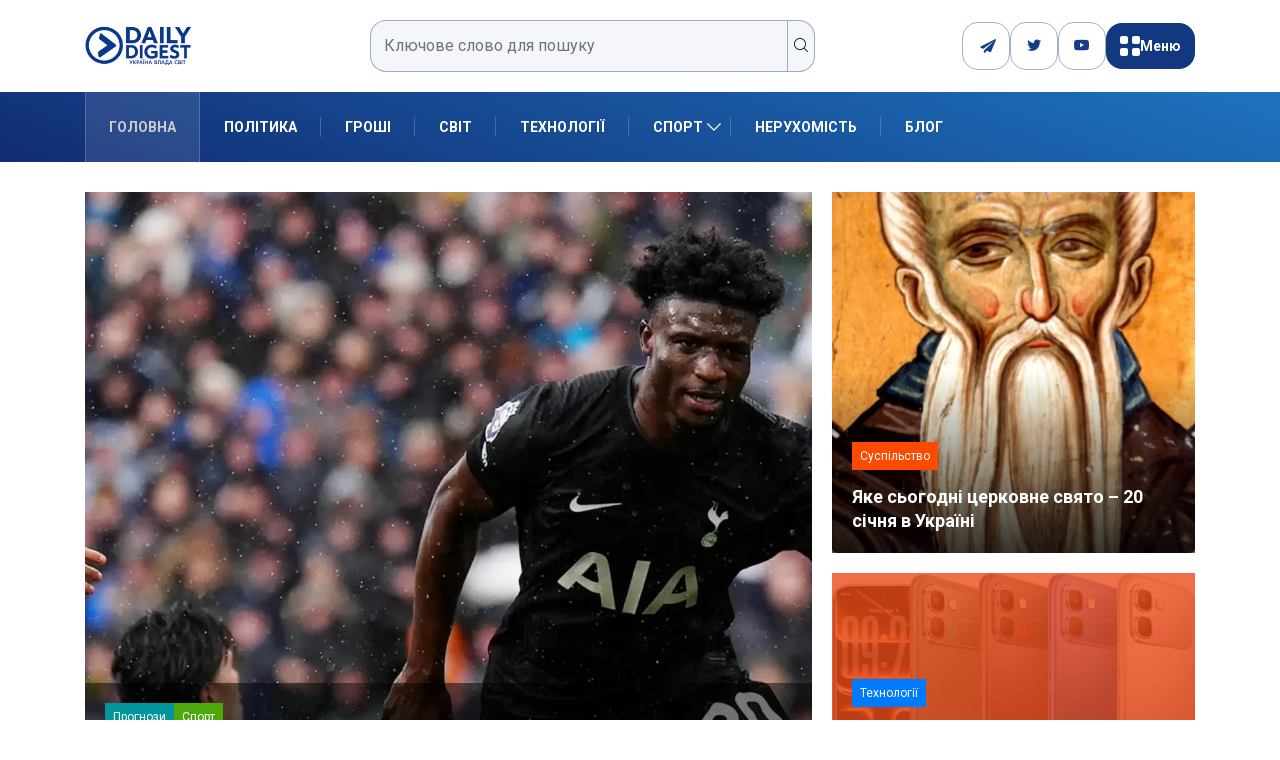

--- FILE ---
content_type: text/html; charset=UTF-8
request_url: https://dduvs.com/
body_size: 27885
content:
<!DOCTYPE html>
<html lang="uk" class="" data-skin="light">
<head>
    <meta charset="UTF-8">
	<meta name='robots' content='index, follow, max-image-preview:large, max-snippet:-1, max-video-preview:-1' />
	<meta name="viewport" content="width=device-width, initial-scale=1, maximum-scale=5">
			<meta name="description" content="DDUVS - Daily Digest" />

	<!-- This site is optimized with the Yoast SEO plugin v26.8 - https://yoast.com/product/yoast-seo-wordpress/ -->
	<title>Головні новини України та світу, аналітика, блоги | DDUVS</title>
	<meta name="description" content="Свіжі новини України та світу, політика, економіка, спорт, блоги та авторські колонки. Інформаційний портал Daily Digest — усе, що потрібно знати сьогодні." />
	<link rel="canonical" href="https://dduvs.com/" />
	<meta property="og:locale" content="uk_UA" />
	<meta property="og:type" content="website" />
	<meta property="og:title" content="Головні новини України та світу, аналітика, блоги | DDUVS" />
	<meta property="og:description" content="Свіжі новини України та світу, політика, економіка, спорт, блоги та авторські колонки. Інформаційний портал Daily Digest — усе, що потрібно знати сьогодні." />
	<meta property="og:url" content="https://dduvs.com/" />
	<meta property="og:site_name" content="DDUVS" />
	<meta property="article:modified_time" content="2025-08-12T08:19:53+00:00" />
	<meta property="og:image" content="https://dduvs.com/wp-content/uploads/2025/03/Daily-Digest-logo.png" />
	<meta property="og:image:width" content="209" />
	<meta property="og:image:height" content="92" />
	<meta property="og:image:type" content="image/png" />
	<meta name="twitter:card" content="summary_large_image" />
	<script type="application/ld+json" class="yoast-schema-graph">{"@context":"https://schema.org","@graph":[{"@type":"WebPage","@id":"https://dduvs.com/","url":"https://dduvs.com/","name":"Головні новини України та світу, аналітика, блоги | DDUVS","isPartOf":{"@id":"https://dduvs.com/#website"},"about":{"@id":"https://dduvs.com/#organization"},"datePublished":"2025-07-22T13:15:43+00:00","dateModified":"2025-08-12T08:19:53+00:00","description":"Свіжі новини України та світу, політика, економіка, спорт, блоги та авторські колонки. Інформаційний портал Daily Digest — усе, що потрібно знати сьогодні.","breadcrumb":{"@id":"https://dduvs.com/#breadcrumb"},"inLanguage":"uk","potentialAction":[{"@type":"ReadAction","target":["https://dduvs.com/"]}]},{"@type":"BreadcrumbList","@id":"https://dduvs.com/#breadcrumb","itemListElement":[{"@type":"ListItem","position":1,"name":"Головна"}]},{"@type":"WebSite","@id":"https://dduvs.com/#website","url":"https://dduvs.com/","name":"Денний Дайджест Україна Влада Світ","description":"Daily Digest","publisher":{"@id":"https://dduvs.com/#organization"},"alternateName":"Daily Digest - Україна Влада Світ","potentialAction":[{"@type":"SearchAction","target":{"@type":"EntryPoint","urlTemplate":"https://dduvs.com/?s={search_term_string}"},"query-input":{"@type":"PropertyValueSpecification","valueRequired":true,"valueName":"search_term_string"}}],"inLanguage":"uk"},{"@type":"Organization","@id":"https://dduvs.com/#organization","name":"Денний Дайджест Україна Влада Світ","alternateName":"Daily Digest","url":"https://dduvs.com/","logo":{"@type":"ImageObject","inLanguage":"uk","@id":"https://dduvs.com/#/schema/logo/image/","url":"https://dduvs.com/wp-content/uploads/2025/03/Daily-Digest-logo.png","contentUrl":"https://dduvs.com/wp-content/uploads/2025/03/Daily-Digest-logo.png","width":209,"height":92,"caption":"Денний Дайджест Україна Влада Світ"},"image":{"@id":"https://dduvs.com/#/schema/logo/image/"}}]}</script>
	<!-- / Yoast SEO plugin. -->


<link rel='dns-prefetch' href='//cdn.jsdelivr.net' />
<link rel='dns-prefetch' href='//www.googletagmanager.com' />
<link rel='dns-prefetch' href='//ajax.googleapis.com' />
<link rel="alternate" type="application/rss+xml" title="DDUVS &raquo; стрічка" href="https://dduvs.com/feed/" />
<link rel="alternate" type="application/rss+xml" title="DDUVS &raquo; Канал коментарів" href="https://dduvs.com/comments/feed/" />
<link rel="alternate" title="oEmbed (JSON)" type="application/json+oembed" href="https://dduvs.com/wp-json/oembed/1.0/embed?url=https%3A%2F%2Fdduvs.com%2F" />
<link rel="alternate" title="oEmbed (XML)" type="text/xml+oembed" href="https://dduvs.com/wp-json/oembed/1.0/embed?url=https%3A%2F%2Fdduvs.com%2F&#038;format=xml" />
<style id='wp-img-auto-sizes-contain-inline-css' type='text/css'>
img:is([sizes=auto i],[sizes^="auto," i]){contain-intrinsic-size:3000px 1500px}
/*# sourceURL=wp-img-auto-sizes-contain-inline-css */
</style>

<link rel='stylesheet' id='cf7ic_style-css' href='https://dduvs.com/wp-content/plugins/contact-form-7-image-captcha/css/cf7ic-style.css?ver=3.3.7' type='text/css' media='all' />
<style id='wp-emoji-styles-inline-css' type='text/css'>

	img.wp-smiley, img.emoji {
		display: inline !important;
		border: none !important;
		box-shadow: none !important;
		height: 1em !important;
		width: 1em !important;
		margin: 0 0.07em !important;
		vertical-align: -0.1em !important;
		background: none !important;
		padding: 0 !important;
	}
/*# sourceURL=wp-emoji-styles-inline-css */
</style>
<style id='classic-theme-styles-inline-css' type='text/css'>
/*! This file is auto-generated */
.wp-block-button__link{color:#fff;background-color:#32373c;border-radius:9999px;box-shadow:none;text-decoration:none;padding:calc(.667em + 2px) calc(1.333em + 2px);font-size:1.125em}.wp-block-file__button{background:#32373c;color:#fff;text-decoration:none}
/*# sourceURL=/wp-includes/css/classic-themes.min.css */
</style>
<link rel='stylesheet' id='contact-form-7-css' href='https://dduvs.com/wp-content/plugins/contact-form-7/includes/css/styles.css?ver=6.1.4' type='text/css' media='all' />
<link rel='stylesheet' id='demorex-public-css-css' href='https://dduvs.com/wp-content/plugins/demorex/public/app/css/demorex-public.css?ver=2.4.1' type='text/css' media='all' />
<link rel='stylesheet' id='swiper-css-css' href='https://cdn.jsdelivr.net/npm/swiper@8/swiper-bundle.min.css?ver=6.9' type='text/css' media='all' />
<link rel='stylesheet' id='xs-front-style-css' href='https://dduvs.com/wp-content/plugins/wp-social/assets/css/frontend.css?ver=3.1.6' type='text/css' media='all' />
<link rel='stylesheet' id='xs_login_font_login_css-css' href='https://dduvs.com/wp-content/plugins/wp-social/assets/css/font-icon.css?ver=3.1.6' type='text/css' media='all' />
<link rel='stylesheet' id='bootstrap-css' href='https://dduvs.com/wp-content/themes/digiqole/assets/css/bootstrap.min.css?ver=2.2.4' type='text/css' media='all' />
<link rel='stylesheet' id='icon-font-css' href='https://dduvs.com/wp-content/themes/digiqole/assets/css/icon-font.css?ver=2.2.4' type='text/css' media='all' />
<link rel='preload' as='style' id='digiqole-all-style-css' href='https://dduvs.com/wp-content/themes/digiqole/assets/css/all.css?ver=2.2.4' type='text/css' media='all' />
<link rel='stylesheet' id='digiqole-master-css' href='https://dduvs.com/wp-content/themes/digiqole/assets/css/master.css?ver=2.2.4' type='text/css' media='all' />
<style id='digiqole-master-inline-css' type='text/css'>
.progress-bar{ background-color : #000}
        html.fonts-loaded body{ font-family: Roboto }
        .body-box-layout{ 
            background-image:url();;
            background-repeat: no-repeat;
            background-position: center;
            background-size: cover;
            background-attachment: fixed;
         }
        body,
        .post-navigation .post-previous a p, .post-navigation .post-next a p,
        .dark-mode .blog-single .post-meta li,
        .dark-mode .wp-block-quote p,
        .dark-mode .wp-block-quote::before,
        .dark-mode .wp-block-quote cite,
        .dark-mode .view-review-list .xs-review-date,
        .dark-mode .view-review-list .xs-reviewer-author,
        .dark-mode .breadcrumb li,
        .dark-mode .post-meta span,
        .dark-mode .post-meta span a,
        .dark-mode .tranding-bg-white .tranding-bar .trending-slide-bg.trending-slide .post-title a,
        .dark-mode .blog-single .post-meta li.post-author a{
           color:  #0c0c0c;
        }

        h1, h2, h3, h4, h5, h6,
        .post-title,
        .post-navigation span,
        .post-title a,
        .dark-mode .error-page .error-code,
        .dark-mode.archive .entry-blog-summery .readmore-btn,
        .dark-mode .entry-blog-summery.ts-post .readmore-btn,
        .dark-mode .apsc-icons-wrapper.apsc-theme-2 .apsc-each-profile a,
        .dark-mode .ts-author-content .comment a{
            color:  #222222;
        }


        .dark-mode .apsc-icons-wrapper.apsc-theme-2 .apsc-each-profile a{
            color: #222222 !important;
        }
        .dark-mode .blog-single .post .post-body{
            background: transparent;
        }

        html.fonts-loaded h1,
        html.fonts-loaded h2{
            font-family: Roboto;
        }
        html.fonts-loaded h3{ 
            font-family: Roboto;
        }

        html.fonts-loaded h4{ 
            font-family: Roboto;
        }

        a,
        .entry-header .entry-title a:hover,
        .sidebar ul li a:hover,
        .breadcrumb a:hover {
            color: #fc4a00;
            transition: all ease 500ms;
        }
      
        .btn-primary:hover,
        .switch__background,
        .switch__mouth,
        .switch__eye-left,
        .switch__eye-right{
         background: #e74907;
         border-color: #e74907;;
        }

        .tag-lists a:hover,
        .tagcloud a:hover,
        .owl-carousel .owl-dots .owl-dot.active span,
        .blog-single .tag-lists a:hover {
            border-color: #fc4a00;
        }

        blockquote.wp-block-quote, .wp-block-quote, .wp-block-quote:not(.is-large):not(.is-style-large), .wp-block-pullquote blockquote,
         blockquote.wp-block-pullquote, .wp-block-quote.is-large, .wp-block-quote.is-style-large{
            border-left-color: #fc4a00;
        }
        
        .post .post-footer .readmore,
        .post .post-media .video-link-btn a,
        .post-list-item .recen-tab-menu.nav-tabs li a:before, 
        .post-list-item .recen-tab-menu.nav-tabs li a:after,
        .blog-single .xs-review-box .xs-review .xs-btn:hover,
        .blog-single .tag-lists span,
        .tag-lists a:hover, .tagcloud a:hover,
        .heading-style3 .block-title .title-angle-shap:before, 
        .heading-style3 .block-title .title-angle-shap:after,
         .heading-style3 .widget-title .title-angle-shap:before, 
         .heading-style3 .widget-title .title-angle-shap:after, 
         .sidebar .widget .block-title .title-angle-shap:before,
          .sidebar .widget .block-title .title-angle-shap:after, 
          .sidebar .widget .widget-title .title-angle-shap:before, 
        .sidebar .widget .widget-title .title-angle-shap:after,
        .pagination li.active a, .pagination li:hover a,
        .owl-carousel .owl-dots .owl-dot.active span,
        .main-pagination .swiper-pagination-bullet-active,
        .swiper-pagination .swiper-pagination-bullet-active,
        .header .navbar-light .ekit-wid-con .digiqole-elementskit-menu
         .elementskit-navbar-nav > li.active > a:before,
         .trending-light .tranding-bar .trending-slide .trending-title,
        .post-list-item .post-thumb .tab-post-count, .post-list-item .post-thumb .post-index,
        .woocommerce ul.products li.product .button,.woocommerce ul.products li.product .added_to_cart,
        .woocommerce nav.woocommerce-pagination ul li a:focus, .woocommerce nav.woocommerce-pagination ul li a:hover, .woocommerce nav.woocommerce-pagination ul li span.current,
        .woocommerce #respond input#submit.alt, .woocommerce a.button.alt, .woocommerce button.button.alt, .woocommerce input.button.alt,.sponsor-web-link a:hover i, .woocommerce .widget_price_filter .ui-slider .ui-slider-range,
        .woocommerce span.onsale,
        .not-found .input-group-btn,
        .btn,
        .BackTo,
        .sidebar .widget.widget_search .input-group-btn,
        .woocommerce ul.products li.product .added_to_cart:hover, .woocommerce #respond input#submit.alt:hover, .woocommerce a.button.alt:hover, .woocommerce button.button.alt:hover, 
        .footer-social li a,
        .digiqole-video-post .video-item .post-video .ts-play-btn,
        .blog-single .post-meta .social-share i.fa-share,
        .social-share i.ts-icon-share,
        .woocommerce input.button.alt:hover,
        .woocommerce .widget_price_filter .ui-slider .ui-slider-handle,
        #preloader,
        .main-slider .swiper-button-next:hover,
        .main-slider .swiper-button-prev:hover,
        .main-slider .owl-dots .owl-dot.swiper-pagination-bullet-active,
        .main-slider .owl-dots .swiper-pagination-bullet.swiper-pagination-bullet-active,
        .main-slider .swiper-pagination .owl-dot.swiper-pagination-bullet-active,
        .main-slider .swiper-pagination .swiper-pagination-bullet.swiper-pagination-bullet-active,
        .main-slider .main-pagination .owl-dot.swiper-pagination-bullet-active,
        .main-slider .main-pagination .swiper-pagination-bullet.swiper-pagination-bullet-active,
        .weekend-top .owl-dots .owl-dot.swiper-pagination-bullet-active,
        .weekend-top .owl-dots .swiper-pagination-bullet.swiper-pagination-bullet-active,
        .weekend-top .swiper-pagination .owl-dot.swiper-pagination-bullet-active,
        .weekend-top .swiper-pagination .swiper-pagination-bullet.swiper-pagination-bullet-active,
        .featured-tab-item .nav-tabs .nav-link.active:before,
        .post-slider .swiper-pagination .swiper-pagination-bullet.swiper-pagination-bullet-active,
        .blog-single .post-meta .social-share .ts-icon-share {
            background: #fc4a00;
        }
        .owl-carousel.owl-loaded .owl-nav .owl-next.disabled, 
        .owl-carousel.owl-loaded .owl-nav .owl-prev.disabled,
        .ts-about-image-wrapper.owl-carousel.owl-theme .owl-nav [class*=owl-]:hover{
            background: #fc4a00 !important;
        }

        .ts-footer .recent-posts-widget .post-content .post-title a:hover,
        .post-list-item .recen-tab-menu.nav-tabs li a.active,
        .ts-footer .footer-left-widget .footer-social li a:hover,
         .ts-footer .footer-widget .footer-social li a:hover,
         .heading-style3 .block-title, .heading-style3 .widget-title,
         .topbar.topbar-gray .tranding-bg-white .tranding-bar .trending-slide-bg .trending-title i,
         .sidebar .widget .block-title, .sidebar .widget .widget-title,
         .header .navbar-light .ekit-wid-con .digiqole-elementskit-menu .elementskit-navbar-nav .dropdown-item.active,
         .header .navbar-light .ekit-wid-con .digiqole-elementskit-menu .elementskit-navbar-nav li a:hover,
         .social-links li a:hover,
         .post-title a:hover,
         .video-tab-list .post-tab-list li a.active h4.post-title, .video-tab-list .post-tab-list li a:hover h4.post-title,
         .featured-tab-item .nav-tabs .nav-link.active .tab-head > span.tab-text-title,
         .woocommerce ul.products li.product .price, 
         .woocommerce ul.products li.product .woocommerce-loop-product__title:hover,
         .load-more-btn .digiqole-post-grid-loadmore:hover,
         .blog-single .post-meta li.meta-post-view,
         .ts-overlay-style .post-meta-info li.active i,
         .blog-single .post-meta li a:hover {
            color: #fc4a00;
        }
        
        .post-layout-style5 .post-meta li.meta-post-view .ts-icon {
            color: #fc4a00!important;
        }
      
        
            .topbar.topbar-gray,
            .topbar-dark .top-dark-info{
                background: #000156;
            }
        
            .topbar .top-nav li a,
            .topbar .social-links li a,
            .topbar.topbar-gray .top-info li,
            .tranding-bg-dark .tranding-bar .trending-slide-bg .trending-title,
            .tranding-bg-dark .tranding-bar .trending-slide-bg .post-title a,
            .topbar-dark .top-dark-info .top-info li,
            .tranding-bar .trending-slide .post-title a,
            .header-gradient-area .topbar .tranding-bar .trending-slide .trending-title,
            .header-gradient-area .topbar .top-info li a, .header-gradient-area .topbar .social-links li a,
            .header-gradient-area .topbar .top-info li, .header-gradient-area .topbar .social-links li,
            .topbar.topbar-gray .tranding-bg-white .tranding-bar .trending-slide-bg .trending-title,
            .topbar.topbar-gray .tranding-bg-white .tranding-bar .trending-slide-bg .post-title a,
            .topbar .social-links .header-date-info{
                color: #ffffff;
            }
        
            .header .navbar-light .ekit-wid-con .digiqole-elementskit-menu{
               height: 70px;
            }
            @media(min-width: 1024px){
                .header-gradient-area .navbar-light .ekit-wid-con .digiqole-elementskit-menu .elementskit-navbar-nav > li > a,
                .header.header-gradient .navbar-light .ekit-wid-con .digiqole-elementskit-menu .elementskit-navbar-nav > li > a, 
                .header .navbar-light .ekit-wid-con .digiqole-elementskit-menu .elementskit-navbar-nav > li > a,
                 .header .navbar-light .nav-search-area a, .header-gradient .navbar-light .social-links li a, 
                 .header .navbar-light .navbar-nav > li > a, 
               .header-gradient .navbar-light .nav-search-area .header-search-icon a{
                   line-height: 70px;
               }
            }
        
                .header-gradient,
                .header-dark .navbar-light,
                .header-gradient .navbar-sticky.sticky,
                .header-bg-dark .navbar-sticky.sticky,
                .header-bg-dark,
                .header-middle-gradent{
                    background-image: linear-gradient(20deg, #112c72 0%, #1e73be 100%);
                }
            
                @media(min-width: 1024px){
                    .header-gradient-area .navbar-light .ekit-wid-con .digiqole-elementskit-menu .elementskit-navbar-nav > li > a,
                    .header.header-gradient .navbar-light .ekit-wid-con .digiqole-elementskit-menu .elementskit-navbar-nav > li > a,
                    .header .navbar-light .ekit-wid-con .digiqole-elementskit-menu .elementskit-navbar-nav > li > a,
                    .header .navbar-light .nav-search-area a,
                    .header-gradient .navbar-light .social-links li a,
                    .header .navbar-light .navbar-nav > li > a{
                           color: #ffffff;
                    }
                }
            
                @media(min-width: 1024px){
                    .header-gradient-area .navbar-light .ekit-wid-con .digiqole-elementskit-menu .elementskit-navbar-nav > li > a:hover,
                    .header.header-gradient .navbar-light .ekit-wid-con .digiqole-elementskit-menu .elementskit-navbar-nav > li > a:hover,
                    .header .navbar-light .navbar-nav > li > a:hover,
                    .header-gradient-area .header .navbar-light .navbar-nav > li.active > a, 
                    .header-gradient-area .header .navbar-light .navbar-nav > li:hover > a,
                    .navbar-solid.header .navbar-light .navbar-nav li.active > a,
                    .header.header-dark .navbar-light .navbar-nav li.active > a,
                    .header .navbar-light .navbar-nav li.active > a,
                    .header.header-gradient .navbar-light .ekit-wid-con .digiqole-elementskit-menu .elementskit-navbar-nav > li.active > a,
                    .header .navbar-light .ekit-wid-con .digiqole-elementskit-menu .elementskit-navbar-nav > li:hover > a{
                        color: #cccad1;
                    }


                    
                }
                .header .navbar-light .ekit-wid-con .digiqole-elementskit-menu .elementskit-navbar-nav > li.active > a:before,
                .header .navbar-light .navbar-nav > li.active > a:before{
                    background: #cccad1;
                }
            
     
            html.fonts-loaded .header .navbar-light .navbar-nav li ul.dropdown-menu li a,
            html.fonts-loaded .header .navbar-light .ekit-wid-con .digiqole-elementskit-menu .elementskit-navbar-nav li ul li a,
            html.fonts-loaded .header .navbar-light .ekit-wid-con .digiqole-elementskit-menu .elementskit-navbar-nav li .elementskit-dropdown li a{
                   color: #2543ea;
                   font-size: 13px;
                }
            
     
            html.fonts-loaded .header .navbar-light .navbar-nav li ul.dropdown-menu li a:hover,
            .header .navbar-light .ekit-wid-con .digiqole-elementskit-menu .elementskit-navbar-nav .dropdown-item.active,
            .header .navbar-light .ekit-wid-con .digiqole-elementskit-menu .elementskit-navbar-nav li ul li a:hover,
            .header .navbar-light .navbar-nav li ul.dropdown-menu li.active a{
                   color: #2d2d2d;
                   
                }
            
            html.fonts-loaded .header-gradient-area .navbar-light .ekit-wid-con .digiqole-elementskit-menu .elementskit-navbar-nav > li > a,
            html.fonts-loaded .header.header-gradient .navbar-light .ekit-wid-con .digiqole-elementskit-menu .elementskit-navbar-nav > li > a,
            html.fonts-loaded .header .navbar-light .ekit-wid-con .digiqole-elementskit-menu .elementskit-navbar-nav > li > a,
            html.fonts-loaded .header .navbar-light .nav-search-area a,
            html.fonts-loaded .header-gradient .navbar-light .social-links li a,
            html.fonts-loaded .header .navbar-light .navbar-nav > li > a,
            html.fonts-loaded .header-gradient .navbar-light .nav-search-area .header-search-icon a{
                font-family: Roboto;
                font-size: px; 
                font-weight: px; 
                }
            
        .newsletter-area{
                background-image: linear-gradient(20deg, #0a007a 0%, #a1a4c6 100%);
            }
        .ts-footer{
            padding-top:50px;
            padding-bottom:20px;
         }
      body,
      .dark-mode .ts-author-media,
      .dark-mode .ts-author-content::before,
      .dark-mode .ts-author-content::after,
      .dark-mode .post-layout-style4 .post-single .entry-header{
         background-color: #ffffff;
      }
     
      .ts-footer{
          background-color: #070707;
          background-repeat:no-repeat;
          background-size: cover;
          
          
      }
      .newsletter-form span,
      .ts-footer .widget-title span{
        background-color: #070707;
      }

      .ts-footer-classic .widget-title,
      .ts-footer-classic h3,
      .ts-footer-classic h4,
      .ts-footer .widget-title,
      .ts-footer-classic .contact h3{
          color: #fff;
      }
      .ts-footer p,
      .ts-footer .list-arrow li a,
      .ts-footer .menu li a,
      .ts-footer .service-time li,
      .ts-footer .list-arrow li::before, 
      .ts-footer .footer-info li,
      .ts-footer .footer-left-widget .footer-social li a, .ts-footer .footer-widget .footer-social li a,
      .ts-footer .footer-left-widget p, .ts-footer .footer-widget p,
      .ts-footer .recent-posts-widget .post-content .post-title a,
      .ts-footer .menu li::before{
        color: #fff;
      }

     
     
      .copy-right{
         background-color: #161616;
      }
      .copy-right .copyright-text p{
         color: #fff;
      }
      
/*# sourceURL=digiqole-master-inline-css */
</style>
<link rel='stylesheet' id='parent-style-css' href='https://dduvs.com/wp-content/themes/digiqole-child/style.css?ver=6.9' type='text/css' media='all' />
<script type="text/javascript" src="https://dduvs.com/wp-includes/js/jquery/jquery.min.js?ver=3.7.1" id="jquery-core-js"></script>
<script type="text/javascript" src="https://dduvs.com/wp-includes/js/jquery/jquery-migrate.min.js?ver=3.4.1" id="jquery-migrate-js"></script>
<script type="text/javascript" id="xs_front_main_js-js-extra">
/* <![CDATA[ */
var rest_config = {"rest_url":"https://dduvs.com/wp-json/","nonce":"0643433187","insta_enabled":""};
//# sourceURL=xs_front_main_js-js-extra
/* ]]> */
</script>
<script type="text/javascript" src="https://dduvs.com/wp-content/plugins/wp-social/assets/js/front-main.js?ver=3.1.6" id="xs_front_main_js-js"></script>
<script type="text/javascript" id="xs_social_custom-js-extra">
/* <![CDATA[ */
var rest_api_conf = {"siteurl":"https://dduvs.com","nonce":"0643433187","root":"https://dduvs.com/wp-json/"};
var wsluFrontObj = {"resturl":"https://dduvs.com/wp-json/","rest_nonce":"0643433187"};
//# sourceURL=xs_social_custom-js-extra
/* ]]> */
</script>
<script type="text/javascript" src="https://dduvs.com/wp-content/plugins/wp-social/assets/js/social-front.js?ver=3.1.6" id="xs_social_custom-js"></script>
<script type="text/javascript" src="https://dduvs.com/wp-content/plugins/wp-ultimate-review/assets/public/script/content-page.js?ver=2.3.7" id="wur_review_content_script-js"></script>

<!-- Початок фрагмента тегу Google (gtag.js), доданого за допомогою Site Kit -->
<!-- Фрагмент Google Analytics, доданий Site Kit -->
<script type="text/javascript" src="https://www.googletagmanager.com/gtag/js?id=GT-WRHLVC9Q" id="google_gtagjs-js" async></script>
<script type="text/javascript" id="google_gtagjs-js-after">
/* <![CDATA[ */
window.dataLayer = window.dataLayer || [];function gtag(){dataLayer.push(arguments);}
gtag("set","linker",{"domains":["dduvs.com"]});
gtag("js", new Date());
gtag("set", "developer_id.dZTNiMT", true);
gtag("config", "GT-WRHLVC9Q");
 window._googlesitekit = window._googlesitekit || {}; window._googlesitekit.throttledEvents = []; window._googlesitekit.gtagEvent = (name, data) => { var key = JSON.stringify( { name, data } ); if ( !! window._googlesitekit.throttledEvents[ key ] ) { return; } window._googlesitekit.throttledEvents[ key ] = true; setTimeout( () => { delete window._googlesitekit.throttledEvents[ key ]; }, 5 ); gtag( "event", name, { ...data, event_source: "site-kit" } ); }; 
//# sourceURL=google_gtagjs-js-after
/* ]]> */
</script>
<script type="text/javascript" id="csf-google-web-fonts-js-extra">
/* <![CDATA[ */
var WebFontConfig = {"google":{"families":["Roboto:400regular,400,700"]}};
//# sourceURL=csf-google-web-fonts-js-extra
/* ]]> */
</script>
<script type="text/javascript" src="//ajax.googleapis.com/ajax/libs/webfont/1.6.26/webfont.js" id="csf-google-web-fonts-js"></script>
<link rel="https://api.w.org/" href="https://dduvs.com/wp-json/" /><link rel="alternate" title="JSON" type="application/json" href="https://dduvs.com/wp-json/wp/v2/pages/9107" /><link rel="EditURI" type="application/rsd+xml" title="RSD" href="https://dduvs.com/xmlrpc.php?rsd" />
<meta name="generator" content="WordPress 6.9" />
<link rel='shortlink' href='https://dduvs.com/' />
<style>
        .ag__item-list,
        .ag__item-row,
        .ag__item-top,
        .game__image-btn,
        .agplay__button {
            background-color: #0b75df!important;
        }
        .ag__item-genre li,
        .agreview-btn {
            border: 1px solid #0b75df!important;
        }
        .agreview-btn,
        .info-btn {
            color: #0b75df!important;
        }
        .ag__item-grade .rating,
        .ag__item-top,
        .agplay__button {
            color: #fff!important;
        }
    </style><meta name="generator" content="Site Kit by Google 1.170.0" /><style type="text/css">body{font-family:"Roboto";color:;font-weight:400;font-style:regular;font-size:14px;line-height:22px;letter-spacing:px;}h1{font-family:"Roboto";font-weight:normal;}h3{font-family:"Roboto";font-weight:normal;}h4{font-family:"Roboto";font-weight:normal;}</style><link rel="icon" href="https://dduvs.com/wp-content/uploads/2025/06/dduvs-icon-150x150.png" sizes="32x32" />
<link rel="icon" href="https://dduvs.com/wp-content/uploads/2025/06/dduvs-icon.png" sizes="192x192" />
<link rel="apple-touch-icon" href="https://dduvs.com/wp-content/uploads/2025/06/dduvs-icon.png" />
<meta name="msapplication-TileImage" content="https://dduvs.com/wp-content/uploads/2025/06/dduvs-icon.png" />
		<style type="text/css" id="wp-custom-css">
			.main-container {
  padding-top: 5px;
}

.topbar.topbar-gray .tranding-bg-white .tranding-bar .trending-slide-bg .post-title {
  color: #fff;
  font-weight: 600;
}
li.fa-paper-plane {
	color: #fff;
}
li.fa-paper-plane:before {
	display:none;
}
.ea-thumbs-up1:before {
    content: "\eaf4";
	    font-family: 'ea' !important;
}		</style>
		<style id='wp-block-heading-inline-css' type='text/css'>
h1:where(.wp-block-heading).has-background,h2:where(.wp-block-heading).has-background,h3:where(.wp-block-heading).has-background,h4:where(.wp-block-heading).has-background,h5:where(.wp-block-heading).has-background,h6:where(.wp-block-heading).has-background{padding:1.25em 2.375em}h1.has-text-align-left[style*=writing-mode]:where([style*=vertical-lr]),h1.has-text-align-right[style*=writing-mode]:where([style*=vertical-rl]),h2.has-text-align-left[style*=writing-mode]:where([style*=vertical-lr]),h2.has-text-align-right[style*=writing-mode]:where([style*=vertical-rl]),h3.has-text-align-left[style*=writing-mode]:where([style*=vertical-lr]),h3.has-text-align-right[style*=writing-mode]:where([style*=vertical-rl]),h4.has-text-align-left[style*=writing-mode]:where([style*=vertical-lr]),h4.has-text-align-right[style*=writing-mode]:where([style*=vertical-rl]),h5.has-text-align-left[style*=writing-mode]:where([style*=vertical-lr]),h5.has-text-align-right[style*=writing-mode]:where([style*=vertical-rl]),h6.has-text-align-left[style*=writing-mode]:where([style*=vertical-lr]),h6.has-text-align-right[style*=writing-mode]:where([style*=vertical-rl]){rotate:180deg}
/*# sourceURL=https://dduvs.com/wp-includes/blocks/heading/style.min.css */
</style>
<style id='wp-block-paragraph-inline-css' type='text/css'>
.is-small-text{font-size:.875em}.is-regular-text{font-size:1em}.is-large-text{font-size:2.25em}.is-larger-text{font-size:3em}.has-drop-cap:not(:focus):first-letter{float:left;font-size:8.4em;font-style:normal;font-weight:100;line-height:.68;margin:.05em .1em 0 0;text-transform:uppercase}body.rtl .has-drop-cap:not(:focus):first-letter{float:none;margin-left:.1em}p.has-drop-cap.has-background{overflow:hidden}:root :where(p.has-background){padding:1.25em 2.375em}:where(p.has-text-color:not(.has-link-color)) a{color:inherit}p.has-text-align-left[style*="writing-mode:vertical-lr"],p.has-text-align-right[style*="writing-mode:vertical-rl"]{rotate:180deg}
/*# sourceURL=https://dduvs.com/wp-includes/blocks/paragraph/style.min.css */
</style>
<style id='global-styles-inline-css' type='text/css'>
:root{--wp--preset--aspect-ratio--square: 1;--wp--preset--aspect-ratio--4-3: 4/3;--wp--preset--aspect-ratio--3-4: 3/4;--wp--preset--aspect-ratio--3-2: 3/2;--wp--preset--aspect-ratio--2-3: 2/3;--wp--preset--aspect-ratio--16-9: 16/9;--wp--preset--aspect-ratio--9-16: 9/16;--wp--preset--color--black: #000000;--wp--preset--color--cyan-bluish-gray: #abb8c3;--wp--preset--color--white: #ffffff;--wp--preset--color--pale-pink: #f78da7;--wp--preset--color--vivid-red: #cf2e2e;--wp--preset--color--luminous-vivid-orange: #ff6900;--wp--preset--color--luminous-vivid-amber: #fcb900;--wp--preset--color--light-green-cyan: #7bdcb5;--wp--preset--color--vivid-green-cyan: #00d084;--wp--preset--color--pale-cyan-blue: #8ed1fc;--wp--preset--color--vivid-cyan-blue: #0693e3;--wp--preset--color--vivid-purple: #9b51e0;--wp--preset--gradient--vivid-cyan-blue-to-vivid-purple: linear-gradient(135deg,rgb(6,147,227) 0%,rgb(155,81,224) 100%);--wp--preset--gradient--light-green-cyan-to-vivid-green-cyan: linear-gradient(135deg,rgb(122,220,180) 0%,rgb(0,208,130) 100%);--wp--preset--gradient--luminous-vivid-amber-to-luminous-vivid-orange: linear-gradient(135deg,rgb(252,185,0) 0%,rgb(255,105,0) 100%);--wp--preset--gradient--luminous-vivid-orange-to-vivid-red: linear-gradient(135deg,rgb(255,105,0) 0%,rgb(207,46,46) 100%);--wp--preset--gradient--very-light-gray-to-cyan-bluish-gray: linear-gradient(135deg,rgb(238,238,238) 0%,rgb(169,184,195) 100%);--wp--preset--gradient--cool-to-warm-spectrum: linear-gradient(135deg,rgb(74,234,220) 0%,rgb(151,120,209) 20%,rgb(207,42,186) 40%,rgb(238,44,130) 60%,rgb(251,105,98) 80%,rgb(254,248,76) 100%);--wp--preset--gradient--blush-light-purple: linear-gradient(135deg,rgb(255,206,236) 0%,rgb(152,150,240) 100%);--wp--preset--gradient--blush-bordeaux: linear-gradient(135deg,rgb(254,205,165) 0%,rgb(254,45,45) 50%,rgb(107,0,62) 100%);--wp--preset--gradient--luminous-dusk: linear-gradient(135deg,rgb(255,203,112) 0%,rgb(199,81,192) 50%,rgb(65,88,208) 100%);--wp--preset--gradient--pale-ocean: linear-gradient(135deg,rgb(255,245,203) 0%,rgb(182,227,212) 50%,rgb(51,167,181) 100%);--wp--preset--gradient--electric-grass: linear-gradient(135deg,rgb(202,248,128) 0%,rgb(113,206,126) 100%);--wp--preset--gradient--midnight: linear-gradient(135deg,rgb(2,3,129) 0%,rgb(40,116,252) 100%);--wp--preset--font-size--small: 13px;--wp--preset--font-size--medium: 20px;--wp--preset--font-size--large: 36px;--wp--preset--font-size--x-large: 42px;--wp--preset--spacing--20: 0.44rem;--wp--preset--spacing--30: 0.67rem;--wp--preset--spacing--40: 1rem;--wp--preset--spacing--50: 1.5rem;--wp--preset--spacing--60: 2.25rem;--wp--preset--spacing--70: 3.38rem;--wp--preset--spacing--80: 5.06rem;--wp--preset--shadow--natural: 6px 6px 9px rgba(0, 0, 0, 0.2);--wp--preset--shadow--deep: 12px 12px 50px rgba(0, 0, 0, 0.4);--wp--preset--shadow--sharp: 6px 6px 0px rgba(0, 0, 0, 0.2);--wp--preset--shadow--outlined: 6px 6px 0px -3px rgb(255, 255, 255), 6px 6px rgb(0, 0, 0);--wp--preset--shadow--crisp: 6px 6px 0px rgb(0, 0, 0);}:where(.is-layout-flex){gap: 0.5em;}:where(.is-layout-grid){gap: 0.5em;}body .is-layout-flex{display: flex;}.is-layout-flex{flex-wrap: wrap;align-items: center;}.is-layout-flex > :is(*, div){margin: 0;}body .is-layout-grid{display: grid;}.is-layout-grid > :is(*, div){margin: 0;}:where(.wp-block-columns.is-layout-flex){gap: 2em;}:where(.wp-block-columns.is-layout-grid){gap: 2em;}:where(.wp-block-post-template.is-layout-flex){gap: 1.25em;}:where(.wp-block-post-template.is-layout-grid){gap: 1.25em;}.has-black-color{color: var(--wp--preset--color--black) !important;}.has-cyan-bluish-gray-color{color: var(--wp--preset--color--cyan-bluish-gray) !important;}.has-white-color{color: var(--wp--preset--color--white) !important;}.has-pale-pink-color{color: var(--wp--preset--color--pale-pink) !important;}.has-vivid-red-color{color: var(--wp--preset--color--vivid-red) !important;}.has-luminous-vivid-orange-color{color: var(--wp--preset--color--luminous-vivid-orange) !important;}.has-luminous-vivid-amber-color{color: var(--wp--preset--color--luminous-vivid-amber) !important;}.has-light-green-cyan-color{color: var(--wp--preset--color--light-green-cyan) !important;}.has-vivid-green-cyan-color{color: var(--wp--preset--color--vivid-green-cyan) !important;}.has-pale-cyan-blue-color{color: var(--wp--preset--color--pale-cyan-blue) !important;}.has-vivid-cyan-blue-color{color: var(--wp--preset--color--vivid-cyan-blue) !important;}.has-vivid-purple-color{color: var(--wp--preset--color--vivid-purple) !important;}.has-black-background-color{background-color: var(--wp--preset--color--black) !important;}.has-cyan-bluish-gray-background-color{background-color: var(--wp--preset--color--cyan-bluish-gray) !important;}.has-white-background-color{background-color: var(--wp--preset--color--white) !important;}.has-pale-pink-background-color{background-color: var(--wp--preset--color--pale-pink) !important;}.has-vivid-red-background-color{background-color: var(--wp--preset--color--vivid-red) !important;}.has-luminous-vivid-orange-background-color{background-color: var(--wp--preset--color--luminous-vivid-orange) !important;}.has-luminous-vivid-amber-background-color{background-color: var(--wp--preset--color--luminous-vivid-amber) !important;}.has-light-green-cyan-background-color{background-color: var(--wp--preset--color--light-green-cyan) !important;}.has-vivid-green-cyan-background-color{background-color: var(--wp--preset--color--vivid-green-cyan) !important;}.has-pale-cyan-blue-background-color{background-color: var(--wp--preset--color--pale-cyan-blue) !important;}.has-vivid-cyan-blue-background-color{background-color: var(--wp--preset--color--vivid-cyan-blue) !important;}.has-vivid-purple-background-color{background-color: var(--wp--preset--color--vivid-purple) !important;}.has-black-border-color{border-color: var(--wp--preset--color--black) !important;}.has-cyan-bluish-gray-border-color{border-color: var(--wp--preset--color--cyan-bluish-gray) !important;}.has-white-border-color{border-color: var(--wp--preset--color--white) !important;}.has-pale-pink-border-color{border-color: var(--wp--preset--color--pale-pink) !important;}.has-vivid-red-border-color{border-color: var(--wp--preset--color--vivid-red) !important;}.has-luminous-vivid-orange-border-color{border-color: var(--wp--preset--color--luminous-vivid-orange) !important;}.has-luminous-vivid-amber-border-color{border-color: var(--wp--preset--color--luminous-vivid-amber) !important;}.has-light-green-cyan-border-color{border-color: var(--wp--preset--color--light-green-cyan) !important;}.has-vivid-green-cyan-border-color{border-color: var(--wp--preset--color--vivid-green-cyan) !important;}.has-pale-cyan-blue-border-color{border-color: var(--wp--preset--color--pale-cyan-blue) !important;}.has-vivid-cyan-blue-border-color{border-color: var(--wp--preset--color--vivid-cyan-blue) !important;}.has-vivid-purple-border-color{border-color: var(--wp--preset--color--vivid-purple) !important;}.has-vivid-cyan-blue-to-vivid-purple-gradient-background{background: var(--wp--preset--gradient--vivid-cyan-blue-to-vivid-purple) !important;}.has-light-green-cyan-to-vivid-green-cyan-gradient-background{background: var(--wp--preset--gradient--light-green-cyan-to-vivid-green-cyan) !important;}.has-luminous-vivid-amber-to-luminous-vivid-orange-gradient-background{background: var(--wp--preset--gradient--luminous-vivid-amber-to-luminous-vivid-orange) !important;}.has-luminous-vivid-orange-to-vivid-red-gradient-background{background: var(--wp--preset--gradient--luminous-vivid-orange-to-vivid-red) !important;}.has-very-light-gray-to-cyan-bluish-gray-gradient-background{background: var(--wp--preset--gradient--very-light-gray-to-cyan-bluish-gray) !important;}.has-cool-to-warm-spectrum-gradient-background{background: var(--wp--preset--gradient--cool-to-warm-spectrum) !important;}.has-blush-light-purple-gradient-background{background: var(--wp--preset--gradient--blush-light-purple) !important;}.has-blush-bordeaux-gradient-background{background: var(--wp--preset--gradient--blush-bordeaux) !important;}.has-luminous-dusk-gradient-background{background: var(--wp--preset--gradient--luminous-dusk) !important;}.has-pale-ocean-gradient-background{background: var(--wp--preset--gradient--pale-ocean) !important;}.has-electric-grass-gradient-background{background: var(--wp--preset--gradient--electric-grass) !important;}.has-midnight-gradient-background{background: var(--wp--preset--gradient--midnight) !important;}.has-small-font-size{font-size: var(--wp--preset--font-size--small) !important;}.has-medium-font-size{font-size: var(--wp--preset--font-size--medium) !important;}.has-large-font-size{font-size: var(--wp--preset--font-size--large) !important;}.has-x-large-font-size{font-size: var(--wp--preset--font-size--x-large) !important;}
/*# sourceURL=global-styles-inline-css */
</style>
<style id='core-block-supports-inline-css' type='text/css'>
.wp-elements-7432c244c5476ae321ad39fee30be0f7 a:where(:not(.wp-element-button)){color:var(--wp--preset--color--white);}.wp-elements-9b59d704fbde45fa3050fd27d06842ac a:where(:not(.wp-element-button)){color:var(--wp--preset--color--white);}
/*# sourceURL=core-block-supports-inline-css */
</style>
</head>
<body class="home wp-singular page-template page-template-template page-template-homepage-template page-template-templatehomepage-template-php page page-id-9107 wp-theme-digiqole wp-child-theme-digiqole-child sidebar-active"  data-post-id="">




<div class="body-inner-content">

	<header class="header-custom">
<div class="header-middle-area">
    <div class="container">
        <div class="row justify-content-between">
            <div class="col-4 col-md-3 col-lg-3 align-self-center">
                <div class="logo-area">
										                    <a rel='home' class="logo" href="https://dduvs.com/">
						                            <img width="220" height="33" class="img-fluid logo-light"
                                 src="https://dduvs.com/wp-content/uploads/2025/03/Daily-Digest-white-logo.png"
                                 alt="DDUVS">
                            <img width="220" height="33" class="img-fluid logo-dark"
                                 src="https://dduvs.com/wp-content/uploads/2025/03/Daily-Digest-logo.png"
                                 alt="DDUVS">
						                    </a>
					                </div>
            </div>

            <div class="col-md-4 col-lg-5 align-self-center d-none d-md-block">
                
        <form  method="get" action="https://dduvs.com/" class="digiqole-serach xs-search-group">
            <div class="input-group">
                <input type="search" class="form-control" name="s" placeholder="Ключове слово для пошуку" value="">
                <button class="input-group-btn search-button"><i class="ts-icon ts-icon-search1"></i></button>
            </div>
        </form>            </div>
            <div class="col-8 col-md-5 col-lg-4 align-self-center">
            				                    <div class="header__wrapper-right d-flex justify-content-end">
                    
					                        <ul class="social-links text-right">
							                                    <li class="fas fa-paper-plane">
                                        <a target="_blank" rel="nofollow" title="Telegram"
                                           href="https://t.me/dailydigest_ua">
                                            <span class="social-icon">  <i class="fas fa-paper-plane"></i> </span>
                                        </a>
                                    </li>
								                                    <li class="fab twitter">
                                        <a target="_blank" rel="nofollow" title="Twitter"
                                           href="#">
                                            <span class="social-icon">  <i class="ts-icon ts-icon-twitter"></i> </span>
                                        </a>
                                    </li>
								                                    <li class="fab youtube">
                                        <a target="_blank" rel="nofollow" title="Youtube"
                                           href="https://www.youtube.com/channel/UCqFMnPkUpTftXYU2Uo80IxQ">
                                            <span class="social-icon">  <i class="ts-icon ts-icon-youtube"></i> </span>
                                        </a>
                                    </li>
															                        </ul>
					
                    <!-- end social links -->
                    <button class="menu-toggle" data-popup="open">
                    <span class="menu-icon">
                        <span></span>
                        <span></span>
                        <span></span>
                        <span></span>
                    </span>
                    <span class="menu-text">Меню</span>
                    </button>


                </div>


            </div>



        </div>
    </div>
</div>
<header id="header" class="header header-gradient">
    <div class=" header-wrapper navbar-sticky ">
        <div class="container">
            <nav class="navbar navbar-expand-lg navbar-light">
				

                <div id="primary-nav" class="collapse navbar-collapse"><ul id="main-menu" class="navbar-nav"><li id="menu-item-9543" class="menu-item menu-item-type-post_type menu-item-object-page menu-item-home current-menu-item page_item page-item-9107 current_page_item menu-item-9543 nav-item active"><a href="https://dduvs.com/" class="nav-link active">Головна</a></li>
<li id="menu-item-4137" class="menu-item menu-item-type-taxonomy menu-item-object-category menu-item-4137 nav-item"><a href="https://dduvs.com/politics/" class="nav-link">Політика</a></li>
<li id="menu-item-4134" class="menu-item menu-item-type-taxonomy menu-item-object-category menu-item-4134 nav-item"><a href="https://dduvs.com/money/" class="nav-link">Гроші</a></li>
<li id="menu-item-4135" class="menu-item menu-item-type-taxonomy menu-item-object-category menu-item-4135 nav-item"><a href="https://dduvs.com/world/" class="nav-link">Світ</a></li>
<li id="menu-item-4136" class="menu-item menu-item-type-taxonomy menu-item-object-category menu-item-4136 nav-item"><a href="https://dduvs.com/tech/" class="nav-link">Технології</a></li>
<li id="menu-item-4138" class="menu-item menu-item-type-taxonomy menu-item-object-category menu-item-has-children menu-item-4138 nav-item dropdown"><a href="https://dduvs.com/sport/" class="nav-link dropdown-toggle" data-toggle="dropdown">Спорт</a>
<ul class="dropdown-menu">
	<li id="menu-item-4139" class="menu-item menu-item-type-taxonomy menu-item-object-category menu-item-4139 nav-item"><a href="https://dduvs.com/sport/football/" class=" dropdown-item">Футбол</a>	<li id="menu-item-4140" class="menu-item menu-item-type-taxonomy menu-item-object-category menu-item-4140 nav-item"><a href="https://dduvs.com/sport/boxing/" class=" dropdown-item">Бокс</a>	<li id="menu-item-4141" class="menu-item menu-item-type-taxonomy menu-item-object-category menu-item-4141 nav-item"><a href="https://dduvs.com/sport/tennis/" class=" dropdown-item">Теніс</a>	<li id="menu-item-5474" class="menu-item menu-item-type-taxonomy menu-item-object-category menu-item-5474 nav-item"><a href="https://dduvs.com/sport/predictions/" class=" dropdown-item">Прогнози</a></ul>
</li>
<li id="menu-item-4142" class="menu-item menu-item-type-taxonomy menu-item-object-category menu-item-4142 nav-item"><a href="https://dduvs.com/neruhomist/" class="nav-link">Нерухомість</a></li>
<li id="menu-item-4143" class="menu-item menu-item-type-taxonomy menu-item-object-category menu-item-4143 nav-item"><a href="https://dduvs.com/blog/" class="nav-link">Блог</a></li>
</ul></div>

                    <div class="nav-search-area">
                        <!-- xs modal -->
                        <div class="zoom-anim-dialog mfp-hide modal-searchPanel ts-search-form" id="modal-popup-2">
                            <div class="modal-dialog modal-lg">
                                <div class="modal-content">
                                    <div class="xs-search-panel">
										
        <form  method="get" action="https://dduvs.com/" class="digiqole-serach xs-search-group">
            <div class="input-group">
                <input type="search" class="form-control" name="s" placeholder="Ключове слово для пошуку" value="">
                <button class="input-group-btn search-button"><i class="ts-icon ts-icon-search1"></i></button>
            </div>
        </form>                                    </div>
                                </div>
                            </div>
                        </div><!-- End xs modal --><!-- end language switcher strart -->
                    </div>

				                <!-- Site search end-->


            </nav>
        </div><!-- container end-->

    </div>
</header>
        <!-- Start-->
        <div class="burger-menu">
        <div class="container">
            <div class="burger-menu__wrapper">
                    
        <form  method="get" action="https://dduvs.com/" class="digiqole-serach xs-search-group">
            <div class="input-group">
                <input type="search" class="form-control" name="s" placeholder="Ключове слово для пошуку" value="">
                <button class="input-group-btn search-button"><i class="ts-icon ts-icon-search1"></i></button>
            </div>
        </form>       				<div id="primary-nav" class="collapse navbar-collapse"><ul id="main-menu" class="navbar-nav"><li class="menu-item menu-item-type-post_type menu-item-object-page menu-item-home current-menu-item page_item page-item-9107 current_page_item menu-item-9543 nav-item active"><a href="https://dduvs.com/" class="nav-link active">Головна</a></li>
<li class="menu-item menu-item-type-taxonomy menu-item-object-category menu-item-4137 nav-item"><a href="https://dduvs.com/politics/" class="nav-link">Політика</a></li>
<li class="menu-item menu-item-type-taxonomy menu-item-object-category menu-item-4134 nav-item"><a href="https://dduvs.com/money/" class="nav-link">Гроші</a></li>
<li class="menu-item menu-item-type-taxonomy menu-item-object-category menu-item-4135 nav-item"><a href="https://dduvs.com/world/" class="nav-link">Світ</a></li>
<li class="menu-item menu-item-type-taxonomy menu-item-object-category menu-item-4136 nav-item"><a href="https://dduvs.com/tech/" class="nav-link">Технології</a></li>
<li class="menu-item menu-item-type-taxonomy menu-item-object-category menu-item-has-children menu-item-4138 nav-item dropdown"><a href="https://dduvs.com/sport/" class="nav-link dropdown-toggle" data-toggle="dropdown">Спорт</a>
<ul class="dropdown-menu">
	<li class="menu-item menu-item-type-taxonomy menu-item-object-category menu-item-4139 nav-item"><a href="https://dduvs.com/sport/football/" class=" dropdown-item">Футбол</a>	<li class="menu-item menu-item-type-taxonomy menu-item-object-category menu-item-4140 nav-item"><a href="https://dduvs.com/sport/boxing/" class=" dropdown-item">Бокс</a>	<li class="menu-item menu-item-type-taxonomy menu-item-object-category menu-item-4141 nav-item"><a href="https://dduvs.com/sport/tennis/" class=" dropdown-item">Теніс</a>	<li class="menu-item menu-item-type-taxonomy menu-item-object-category menu-item-5474 nav-item"><a href="https://dduvs.com/sport/predictions/" class=" dropdown-item">Прогнози</a></ul>
</li>
<li class="menu-item menu-item-type-taxonomy menu-item-object-category menu-item-4142 nav-item"><a href="https://dduvs.com/neruhomist/" class="nav-link">Нерухомість</a></li>
<li class="menu-item menu-item-type-taxonomy menu-item-object-category menu-item-4143 nav-item"><a href="https://dduvs.com/blog/" class="nav-link">Блог</a></li>
</ul></div>                    					                        <ul class="social-links text-right">
							                                    <li class="fas fa-paper-plane">
                                        <a rel="nofollow" target="_blank" title="Telegram"
                                           href="https://t.me/dailydigest_ua">
                                            <span class="social-icon">  <i class="fas fa-paper-plane"></i> </span>
                                        </a>
                                    </li>
								                                    <li class="fab twitter">
                                        <a rel="nofollow" target="_blank" title="Twitter"
                                           href="#">
                                            <span class="social-icon">  <i class="ts-icon ts-icon-twitter"></i> </span>
                                        </a>
                                    </li>
								                                    <li class="fab youtube">
                                        <a rel="nofollow" target="_blank" title="Youtube"
                                           href="https://www.youtube.com/channel/UCqFMnPkUpTftXYU2Uo80IxQ">
                                            <span class="social-icon">  <i class="ts-icon ts-icon-youtube"></i> </span>
                                        </a>
                                    </li>
															                        </ul>
					            </div>
        </div>
        </div>
        <!-- End -->
</header><div class="homepage-page">
<div class="container">

<section class="news-complex-block">
  <div class="container">
    <div class="news-complex-inner">
      <div class="news-complex-left">
                  <div class="swiper slider-hero">
            <div class="swiper-wrapper">
                              <div class="swiper-slide">
                                      <a href="https://dduvs.com/sport/predictions/tottengem-borussiya-dortmund-prognoz-i-stavka-na-match-ligy-chempioniv-20-01-2026/">
                      <img fetchpriority="high" decoding="async" width="1920" height="1080" src="https://dduvs.com/wp-content/uploads/2026/01/tottengem-borussiya-dortmund-prognoz-i-stavka-na-match-ligy-chempioniv-20.01.2026.webp" class="attachment-full size-full wp-post-image" alt="Тоттенгем - Боруссія Дортмунд прогноз і ставка на матч Ліги чемпіонів - 20.01.2026" srcset="https://dduvs.com/wp-content/uploads/2026/01/tottengem-borussiya-dortmund-prognoz-i-stavka-na-match-ligy-chempioniv-20.01.2026.webp 1920w, https://dduvs.com/wp-content/uploads/2026/01/tottengem-borussiya-dortmund-prognoz-i-stavka-na-match-ligy-chempioniv-20.01.2026-300x169.webp 300w, https://dduvs.com/wp-content/uploads/2026/01/tottengem-borussiya-dortmund-prognoz-i-stavka-na-match-ligy-chempioniv-20.01.2026-1024x576.webp 1024w, https://dduvs.com/wp-content/uploads/2026/01/tottengem-borussiya-dortmund-prognoz-i-stavka-na-match-ligy-chempioniv-20.01.2026-768x432.webp 768w, https://dduvs.com/wp-content/uploads/2026/01/tottengem-borussiya-dortmund-prognoz-i-stavka-na-match-ligy-chempioniv-20.01.2026-1536x864.webp 1536w" sizes="(max-width: 1920px) 100vw, 1920px" />                    </a>
                                    <div class="slide-content">
                        <div class="post-cat">
                        <a href="https://dduvs.com/sport/predictions/" style="color:#ffffff;background:#00969b">Прогнози</a><a href="https://dduvs.com/sport/" style="color:#ffffff;background:#4ca80b">Спорт</a>                        </div>
                    <h2 class="post-title">
                      <a href="https://dduvs.com/sport/predictions/tottengem-borussiya-dortmund-prognoz-i-stavka-na-match-ligy-chempioniv-20-01-2026/">Тоттенгем &#8211; Боруссія Дортмунд прогноз і ставка на матч Ліги чемпіонів &#8211; 20.01.2026</a>
                    </h2>
                  </div>
                </div>
                              <div class="swiper-slide">
                                      <a href="https://dduvs.com/culture/bogdan-hmelnyczkyj-u-folklori-geroj-zradnyk-i-symvol-epohy/">
                      <img decoding="async" width="850" height="539" src="https://dduvs.com/wp-content/uploads/2026/01/bogdan-hmelnyczkyj-u-folklori.webp" class="attachment-full size-full wp-post-image" alt="Богдан Хмельницький у фольклорі" srcset="https://dduvs.com/wp-content/uploads/2026/01/bogdan-hmelnyczkyj-u-folklori.webp 850w, https://dduvs.com/wp-content/uploads/2026/01/bogdan-hmelnyczkyj-u-folklori-300x190.webp 300w, https://dduvs.com/wp-content/uploads/2026/01/bogdan-hmelnyczkyj-u-folklori-768x487.webp 768w" sizes="(max-width: 850px) 100vw, 850px" />                    </a>
                                    <div class="slide-content">
                        <div class="post-cat">
                        <a href="https://dduvs.com/culture/" style="color:#ffffff;background:#590091">Культура</a>                        </div>
                    <h2 class="post-title">
                      <a href="https://dduvs.com/culture/bogdan-hmelnyczkyj-u-folklori-geroj-zradnyk-i-symvol-epohy/">Богдан Хмельницький у фольклорі: герой, зрадник і символ епохи</a>
                    </h2>
                  </div>
                </div>
                              <div class="swiper-slide">
                                      <a href="https://dduvs.com/sport/predictions/olimpiakos-bajyer-prognoz-i-stavka-na-match-ligy-chempioniv-20-01-2026/">
                      <img decoding="async" width="800" height="403" src="https://dduvs.com/wp-content/uploads/2026/01/olimpiakos-bajyer-prognoz-i-stavka-na-match-ligy-chempioniv-20.01.2026.webp" class="attachment-full size-full wp-post-image" alt="Олімпіакос - Байєр прогноз і ставка на матч Ліги чемпіонів - 20.01.2026" srcset="https://dduvs.com/wp-content/uploads/2026/01/olimpiakos-bajyer-prognoz-i-stavka-na-match-ligy-chempioniv-20.01.2026.webp 800w, https://dduvs.com/wp-content/uploads/2026/01/olimpiakos-bajyer-prognoz-i-stavka-na-match-ligy-chempioniv-20.01.2026-300x151.webp 300w, https://dduvs.com/wp-content/uploads/2026/01/olimpiakos-bajyer-prognoz-i-stavka-na-match-ligy-chempioniv-20.01.2026-768x387.webp 768w" sizes="(max-width: 800px) 100vw, 800px" />                    </a>
                                    <div class="slide-content">
                        <div class="post-cat">
                        <a href="https://dduvs.com/sport/predictions/" style="color:#ffffff;background:#00969b">Прогнози</a><a href="https://dduvs.com/sport/" style="color:#ffffff;background:#4ca80b">Спорт</a>                        </div>
                    <h2 class="post-title">
                      <a href="https://dduvs.com/sport/predictions/olimpiakos-bajyer-prognoz-i-stavka-na-match-ligy-chempioniv-20-01-2026/">Олімпіакос &#8211; Байєр прогноз і ставка на матч Ліги чемпіонів &#8211; 20.01.2026</a>
                    </h2>
                  </div>
                </div>
                              <div class="swiper-slide">
                                      <a href="https://dduvs.com/sport/predictions/vilyarreal-ayaks-prognoz-i-stavka-na-match-ligy-chempioniv-20-01-2026/">
                      <img loading="lazy" decoding="async" width="720" height="464" src="https://dduvs.com/wp-content/uploads/2026/01/vilyarreal-ayaks-prognoz-i-stavka-na-match-ligy-chempioniv-20.01.2026.webp" class="attachment-full size-full wp-post-image" alt="Вільярреал - Аякс прогноз і ставка на матч Ліги чемпіонів - 20.01.2026" srcset="https://dduvs.com/wp-content/uploads/2026/01/vilyarreal-ayaks-prognoz-i-stavka-na-match-ligy-chempioniv-20.01.2026.webp 720w, https://dduvs.com/wp-content/uploads/2026/01/vilyarreal-ayaks-prognoz-i-stavka-na-match-ligy-chempioniv-20.01.2026-300x193.webp 300w" sizes="auto, (max-width: 720px) 100vw, 720px" />                    </a>
                                    <div class="slide-content">
                        <div class="post-cat">
                        <a href="https://dduvs.com/sport/predictions/" style="color:#ffffff;background:#00969b">Прогнози</a><a href="https://dduvs.com/sport/" style="color:#ffffff;background:#4ca80b">Спорт</a>                        </div>
                    <h2 class="post-title">
                      <a href="https://dduvs.com/sport/predictions/vilyarreal-ayaks-prognoz-i-stavka-na-match-ligy-chempioniv-20-01-2026/">Вільярреал &#8211; Аякс прогноз і ставка на матч Ліги чемпіонів &#8211; 20.01.2026</a>
                    </h2>
                  </div>
                </div>
                              <div class="swiper-slide">
                                      <a href="https://dduvs.com/culture/pomer-rodzher-allers-spivrezhyser-korolya-leva-ta-klasychnyh-multfilmiv-disney/">
                      <img loading="lazy" decoding="async" width="850" height="526" src="https://dduvs.com/wp-content/uploads/2026/01/pomer-rodzher-allers-spivrezhyser-korolya-leva-ta-legenda-disney.webp" class="attachment-full size-full wp-post-image" alt="Помер Роджер Аллерс, співрежисер Короля Лева та легенда Disney" srcset="https://dduvs.com/wp-content/uploads/2026/01/pomer-rodzher-allers-spivrezhyser-korolya-leva-ta-legenda-disney.webp 850w, https://dduvs.com/wp-content/uploads/2026/01/pomer-rodzher-allers-spivrezhyser-korolya-leva-ta-legenda-disney-300x186.webp 300w, https://dduvs.com/wp-content/uploads/2026/01/pomer-rodzher-allers-spivrezhyser-korolya-leva-ta-legenda-disney-768x475.webp 768w" sizes="auto, (max-width: 850px) 100vw, 850px" />                    </a>
                                    <div class="slide-content">
                        <div class="post-cat">
                        <a href="https://dduvs.com/culture/" style="color:#ffffff;background:#590091">Культура</a>                        </div>
                    <h2 class="post-title">
                      <a href="https://dduvs.com/culture/pomer-rodzher-allers-spivrezhyser-korolya-leva-ta-klasychnyh-multfilmiv-disney/">Помер Роджер Аллерс, співрежисер &#8220;Короля Лева&#8221; та класичних мультфільмів Disney</a>
                    </h2>
                  </div>
                </div>
                              <div class="swiper-slide">
                                      <a href="https://dduvs.com/sport/predictions/elche-sevilya-prognoz-i-stavka-na-match-la-ligy-19-01-2026/">
                      <img loading="lazy" decoding="async" width="1200" height="554" src="https://dduvs.com/wp-content/uploads/2026/01/elche-sevilya-prognoz-i-stavka-na-match-la-ligy-19.01.2026.webp" class="attachment-full size-full wp-post-image" alt="Ельче - Севілья прогноз і ставка на матч Ла Ліги - 19.01.2026" srcset="https://dduvs.com/wp-content/uploads/2026/01/elche-sevilya-prognoz-i-stavka-na-match-la-ligy-19.01.2026.webp 1200w, https://dduvs.com/wp-content/uploads/2026/01/elche-sevilya-prognoz-i-stavka-na-match-la-ligy-19.01.2026-300x139.webp 300w, https://dduvs.com/wp-content/uploads/2026/01/elche-sevilya-prognoz-i-stavka-na-match-la-ligy-19.01.2026-1024x473.webp 1024w, https://dduvs.com/wp-content/uploads/2026/01/elche-sevilya-prognoz-i-stavka-na-match-la-ligy-19.01.2026-768x355.webp 768w" sizes="auto, (max-width: 1200px) 100vw, 1200px" />                    </a>
                                    <div class="slide-content">
                        <div class="post-cat">
                        <a href="https://dduvs.com/sport/predictions/" style="color:#ffffff;background:#00969b">Прогнози</a><a href="https://dduvs.com/sport/" style="color:#ffffff;background:#4ca80b">Спорт</a>                        </div>
                    <h2 class="post-title">
                      <a href="https://dduvs.com/sport/predictions/elche-sevilya-prognoz-i-stavka-na-match-la-ligy-19-01-2026/">Ельче &#8211; Севілья прогноз і ставка на матч Ла Ліги &#8211; 19.01.2026</a>
                    </h2>
                  </div>
                </div>
                          </div>

          </div>
              </div>

      <div class="news-complex-right">
                              <div class="side-post popular-post ts-overlay-style">
                              <a href="https://dduvs.com/society/yake-sogodni-czerkovne-svyato-20-sichnya-v-ukrayini/">
                  <img loading="lazy" decoding="async" width="1200" height="800" src="https://dduvs.com/wp-content/uploads/2026/01/yake-sogodni-czerkovne-svyato-–-20-sichnya-v-ukrayini.webp" class="attachment-full size-full wp-post-image" alt="Яке сьогодні церковне свято – 20 січня в Україні" srcset="https://dduvs.com/wp-content/uploads/2026/01/yake-sogodni-czerkovne-svyato-–-20-sichnya-v-ukrayini.webp 1200w, https://dduvs.com/wp-content/uploads/2026/01/yake-sogodni-czerkovne-svyato-–-20-sichnya-v-ukrayini-300x200.webp 300w, https://dduvs.com/wp-content/uploads/2026/01/yake-sogodni-czerkovne-svyato-–-20-sichnya-v-ukrayini-1024x683.webp 1024w, https://dduvs.com/wp-content/uploads/2026/01/yake-sogodni-czerkovne-svyato-–-20-sichnya-v-ukrayini-768x512.webp 768w" sizes="auto, (max-width: 1200px) 100vw, 1200px" />                </a>
                            <div class="side-post-content">
                        <div class="post-cat">
                        <a href="https://dduvs.com/society/" style="color:#ffffff;background:#fc4a00">Суспільство</a>                        </div>
                <h3 class="post-title">
                  <a href="https://dduvs.com/society/yake-sogodni-czerkovne-svyato-20-sichnya-v-ukrayini/">Яке сьогодні церковне свято – 20 січня в Україні</a>
                </h3>
              </div>
            </div>
                  
        <!-- Останній з категорії -->
                              <div class="side-post latest-post">
                              <a href="https://dduvs.com/tech/predstavleno-infinix-note-edge-z-1-5k-dyspleyem-dimensity-7100-i-zahystom-ip65/">
                  <img loading="lazy" decoding="async" width="850" height="563" src="https://dduvs.com/wp-content/uploads/2026/01/predstavleno-infinix-note-edge-z-1.5k-dyspleyem.webp" class="attachment-full size-full wp-post-image" alt="Представлено Infinix Note Edge з 1.5K-дисплеєм" srcset="https://dduvs.com/wp-content/uploads/2026/01/predstavleno-infinix-note-edge-z-1.5k-dyspleyem.webp 850w, https://dduvs.com/wp-content/uploads/2026/01/predstavleno-infinix-note-edge-z-1.5k-dyspleyem-300x199.webp 300w, https://dduvs.com/wp-content/uploads/2026/01/predstavleno-infinix-note-edge-z-1.5k-dyspleyem-768x509.webp 768w, https://dduvs.com/wp-content/uploads/2026/01/predstavleno-infinix-note-edge-z-1.5k-dyspleyem-600x398.webp 600w, https://dduvs.com/wp-content/uploads/2026/01/predstavleno-infinix-note-edge-z-1.5k-dyspleyem-455x300.webp 455w" sizes="auto, (max-width: 850px) 100vw, 850px" />                </a>
                            <div class="side-post-content">
                        <div class="post-cat">
                        <a href="https://dduvs.com/tech/" style="color:#ffffff;background:#007bff">Технології</a>                        </div>
                <h3 class="post-title">
                  <a href="https://dduvs.com/tech/predstavleno-infinix-note-edge-z-1-5k-dyspleyem-dimensity-7100-i-zahystom-ip65/">Представлено Infinix Note Edge з 1.5K-дисплеєм, Dimensity 7100 і захистом IP65</a>
                </h3>
              </div>
            </div>
                        </div>
    </div>
  </div>
</section>



<section id="posts-show-1" class="posts-show left" style="color:#000;">
    <div class="container">
        <div class="posts-show__left">
                    <div class="section-heading heading-style3">
                <h2 class="block-title">
                    <span class="title-angle-shap">Що нового</span>
                </h2>

                                    <ul class="posts-tabs__nav">
                                                    <li class="active">
                                <a href="#" data-term="331" data-block="posts-show-1">
                                    Бойові дії                                </a>
                            </li>
                                                    <li class="">
                                <a href="#" data-term="9" data-block="posts-show-1">
                                    Гроші                                </a>
                            </li>
                                                    <li class="">
                                <a href="#" data-term="6" data-block="posts-show-1">
                                    Світ                                </a>
                            </li>
                                                    <li class="">
                                <a href="#" data-term="333" data-block="posts-show-1">
                                    Суспільство                                </a>
                            </li>
                                            </ul>
                            </div>
        
        <div class="posts-show__wrapper">
                        <div class="big-post">
                                    <a href="https://dduvs.com/politics/udar-oryeshnikom-bilya-kordoniv-yes-test-na-yednist-yevropy-zayavyv-zelenskyj/" class="big-post-thumb">
                        <img loading="lazy" decoding="async" width="1920" height="1075" src="https://dduvs.com/wp-content/uploads/2026/01/udar-oryeshnikom-bilya-kordoniv-yes-—-test-na-yednist-yevropy.webp" class="attachment-full size-full wp-post-image" alt="Удар «Орєшніком» біля кордонів ЄС — тест на єдність Європи" srcset="https://dduvs.com/wp-content/uploads/2026/01/udar-oryeshnikom-bilya-kordoniv-yes-—-test-na-yednist-yevropy.webp 1920w, https://dduvs.com/wp-content/uploads/2026/01/udar-oryeshnikom-bilya-kordoniv-yes-—-test-na-yednist-yevropy-300x168.webp 300w, https://dduvs.com/wp-content/uploads/2026/01/udar-oryeshnikom-bilya-kordoniv-yes-—-test-na-yednist-yevropy-1024x573.webp 1024w, https://dduvs.com/wp-content/uploads/2026/01/udar-oryeshnikom-bilya-kordoniv-yes-—-test-na-yednist-yevropy-768x430.webp 768w, https://dduvs.com/wp-content/uploads/2026/01/udar-oryeshnikom-bilya-kordoniv-yes-—-test-na-yednist-yevropy-1536x860.webp 1536w" sizes="auto, (max-width: 1920px) 100vw, 1920px" />                    </a>
                                <div class="big-post-content">
                        <div class="post-cat">
                        <a href="https://dduvs.com/politics/" style="color:#ffffff;background:#690aa0">Політика</a>                        </div>
                    <h2 class="post-title"><a href="https://dduvs.com/politics/udar-oryeshnikom-bilya-kordoniv-yes-test-na-yednist-yevropy-zayavyv-zelenskyj/">Удар «Орєшніком» біля кордонів ЄС — тест на єдність Європи, заявив Зеленський</a></h2>
                    <div class="post-meta">
                        <span class="post-date">09 січня 2026, 21:00</span>
                        <span class="post-author">
                            <i class="ts-icon ts-icon-user-solid"></i>
                            <a href="https://dduvs.com/author/alinalevitska/">
                                Левицька Аліна                            </a>
                        </span>
                    </div>
                    <div class="post-excerpt"><p>Президент України Володимир Зеленський заявив, що демонстративне застосування Росією ракети «Орєшнік» поблизу західних кордонів України є прямим викликом не лише для нашої держави, а й для всієї Європи. Про це глава держави сказав у вечірньому відеозверненні, коментуючи удар по території Львівської області. За словами президента, використання балістичної ракети середньої дальності неподалік кордонів Європейського Союзу має [&hellip;]</p>
</div>
                </div>
            </div>
                    <div class="small-post">
                                    <a href="https://dduvs.com/politics/garantiyi-bezpeky-dlya-ukrayiny-uzgodzheno-koalicziya-ohochyh-zrobyla-krok-upered-ale-pozycziya-rosiyi-pid-pytannyam-ft/" class="small-post-thumb">
                        <img loading="lazy" decoding="async" width="793" height="501" src="https://dduvs.com/wp-content/uploads/2026/01/garantiyi-bezpeky-dlya-ukrayiny-uzgodzheno.webp" class="attachment-full size-full wp-post-image" alt="Гарантії безпеки для України узгоджено" srcset="https://dduvs.com/wp-content/uploads/2026/01/garantiyi-bezpeky-dlya-ukrayiny-uzgodzheno.webp 793w, https://dduvs.com/wp-content/uploads/2026/01/garantiyi-bezpeky-dlya-ukrayiny-uzgodzheno-300x190.webp 300w, https://dduvs.com/wp-content/uploads/2026/01/garantiyi-bezpeky-dlya-ukrayiny-uzgodzheno-768x485.webp 768w" sizes="auto, (max-width: 793px) 100vw, 793px" />                    </a>
                                <div class="small-post-content">
                        <div class="post-cat">
                        <a href="https://dduvs.com/politics/" style="color:#ffffff;background:#690aa0">Політика</a>                        </div>
                    <h3 class="post-title"><a href="https://dduvs.com/politics/garantiyi-bezpeky-dlya-ukrayiny-uzgodzheno-koalicziya-ohochyh-zrobyla-krok-upered-ale-pozycziya-rosiyi-pid-pytannyam-ft/">Гарантії безпеки для України узгоджено: «коаліція охочих» зробила крок уперед, але позиція Росії під питанням — FT</a></h3>
                    <div class="post-meta">
                        <span class="post-date">07 січня 2026, 11:50</span>
                    </div>
                </div>
            </div>
                    <div class="small-post">
                                    <a href="https://dduvs.com/politics/tramp-vysunuv-zhorstkyj-ultymatum-venesueli-vymagaye-pozbutysya-vplyvu-rosiyi-ta-kytayu/" class="small-post-thumb">
                        <img loading="lazy" decoding="async" width="850" height="478" src="https://dduvs.com/wp-content/uploads/2026/01/tramp-vysunuv-zhorstkyj-ultymatum-venesueli.webp" class="attachment-full size-full wp-post-image" alt="Трамп висунув жорсткий ультиматум Венесуелі" srcset="https://dduvs.com/wp-content/uploads/2026/01/tramp-vysunuv-zhorstkyj-ultymatum-venesueli.webp 850w, https://dduvs.com/wp-content/uploads/2026/01/tramp-vysunuv-zhorstkyj-ultymatum-venesueli-300x169.webp 300w, https://dduvs.com/wp-content/uploads/2026/01/tramp-vysunuv-zhorstkyj-ultymatum-venesueli-768x432.webp 768w" sizes="auto, (max-width: 850px) 100vw, 850px" />                    </a>
                                <div class="small-post-content">
                        <div class="post-cat">
                        <a href="https://dduvs.com/politics/" style="color:#ffffff;background:#690aa0">Політика</a>                        </div>
                    <h3 class="post-title"><a href="https://dduvs.com/politics/tramp-vysunuv-zhorstkyj-ultymatum-venesueli-vymagaye-pozbutysya-vplyvu-rosiyi-ta-kytayu/">Трамп висунув жорсткий ультиматум Венесуелі: вимагає позбутися впливу Росії та Китаю</a></h3>
                    <div class="post-meta">
                        <span class="post-date">07 січня 2026, 11:27</span>
                    </div>
                </div>
            </div>
                    <div class="small-post">
                                    <a href="https://dduvs.com/politics/ye-lyshe-dva-sczenariyi-zelenskyj-staye-oberezhnishym-u-prognozah-shhodo-myru-z-rosiyeyu/" class="small-post-thumb">
                        <img loading="lazy" decoding="async" width="1020" height="574" src="https://dduvs.com/wp-content/uploads/2026/01/zelenskyj-staye-oberezhnishym-u-prognozah-shhodo-myru-z-rosiyeyu.webp" class="attachment-full size-full wp-post-image" alt="Зеленський стає обережнішим у прогнозах щодо миру з Росією" srcset="https://dduvs.com/wp-content/uploads/2026/01/zelenskyj-staye-oberezhnishym-u-prognozah-shhodo-myru-z-rosiyeyu.webp 1020w, https://dduvs.com/wp-content/uploads/2026/01/zelenskyj-staye-oberezhnishym-u-prognozah-shhodo-myru-z-rosiyeyu-300x169.webp 300w, https://dduvs.com/wp-content/uploads/2026/01/zelenskyj-staye-oberezhnishym-u-prognozah-shhodo-myru-z-rosiyeyu-768x432.webp 768w" sizes="auto, (max-width: 1020px) 100vw, 1020px" />                    </a>
                                <div class="small-post-content">
                        <div class="post-cat">
                        <a href="https://dduvs.com/politics/" style="color:#ffffff;background:#690aa0">Політика</a>                        </div>
                    <h3 class="post-title"><a href="https://dduvs.com/politics/ye-lyshe-dva-sczenariyi-zelenskyj-staye-oberezhnishym-u-prognozah-shhodo-myru-z-rosiyeyu/">Є лише два сценарії: Зеленський стає обережнішим у прогнозах щодо миру з Росією</a></h3>
                    <div class="post-meta">
                        <span class="post-date">06 січня 2026, 16:10</span>
                    </div>
                </div>
            </div>
                    <div class="small-post">
                                    <a href="https://dduvs.com/politics/kyrylo-budanov-ocholyt-ofis-prezydenta-novyj-etap-v-upravlinni-krayinoyu/" class="small-post-thumb">
                        <img loading="lazy" decoding="async" width="1024" height="633" src="https://dduvs.com/wp-content/uploads/2026/01/kyrylo-budanov-ocholyt-ofis-prezydenta.webp" class="attachment-full size-full wp-post-image" alt="Кирило Буданов очолить Офіс президента" srcset="https://dduvs.com/wp-content/uploads/2026/01/kyrylo-budanov-ocholyt-ofis-prezydenta.webp 1024w, https://dduvs.com/wp-content/uploads/2026/01/kyrylo-budanov-ocholyt-ofis-prezydenta-300x185.webp 300w, https://dduvs.com/wp-content/uploads/2026/01/kyrylo-budanov-ocholyt-ofis-prezydenta-768x475.webp 768w" sizes="auto, (max-width: 1024px) 100vw, 1024px" />                    </a>
                                <div class="small-post-content">
                        <div class="post-cat">
                        <a href="https://dduvs.com/politics/" style="color:#ffffff;background:#690aa0">Політика</a>                        </div>
                    <h3 class="post-title"><a href="https://dduvs.com/politics/kyrylo-budanov-ocholyt-ofis-prezydenta-novyj-etap-v-upravlinni-krayinoyu/">Кирило Буданов очолить Офіс президента: новий етап в управлінні країною</a></h3>
                    <div class="post-meta">
                        <span class="post-date">02 січня 2026, 15:02</span>
                    </div>
                </div>
            </div>
                </div>
    </div>
         <aside id="extra-sidebar" class="widget-area">
        <div id="digiqole_latest_post_tab_widget-2" class="widget digiqole_latest_post_tab_widget">

        <div class="post-list-item widgets grid-no-shadow">
            <ul class="nav nav-tabs recen-tab-menu">
                <li role="presentation">
                    <a class="active" href="#home" aria-controls="home" role="tab" data-toggle="tab">
                        <span></span>
						Нове                    </a>
                </li>
                <li role="presentation">
                    <a href="#profile" aria-controls="profile" role="tab" data-toggle="tab">
                        <span></span>
						Топ                    </a>
                </li>
                <li role="presentation">
                    <a href="#mostcomments" role="tab" data-toggle="tab">
                        <span></span>
						Коментар                    </a>
                </li>
            </ul>
            <div class="tab-content">
                <div role="tabpanel" class="tab-pane active post-tab-list post-thumb-bg" id="home">
																                            <div class="post-content media">

					                                <div class="post-thumb post-thumb-radius">
					                                    <a href="https://dduvs.com/sport/predictions/real-madryd-monako-dyvytys-live-translyacziyu-matchu-ligy-chempioniv-20-01-2026/">
					                                        <span class="digiqole-sm-bg-img"
					                                              style="background-image: url(https://dduvs.com/wp-content/uploads/2026/01/real-madryd-monako.-dyvytys-live-translyacziyu-matchu-ligy-chempioniv-20.01.2026-600x398.webp);"></span>
					                                        <span class="post-index">  1 </span>
					                                    </a>
					                                </div>

					                                <div class="media-body">
					                              <span class="post-tag">
					                              													  					                                      <a
					                                              class="post-cat only-color"
					                                              href="https://dduvs.com/sport/predictions/"
					                                              style="color:#00969b"
					                                      >
															Прогнози														</a>
													                                </span>
                                    <h3 class="post-title">
                                        <a href="https://dduvs.com/sport/predictions/real-madryd-monako-dyvytys-live-translyacziyu-matchu-ligy-chempioniv-20-01-2026/">Реал Мадрид &#8211; Монако. Дивитись LIVE трансляцію матчу Ліги чемпіонів &#8211; 20.01.2026</a>
                                    </h3>
                                    <span class="post-date"><i class="ts-icon ts-icon-clock-regular"
                                                               aria-hidden="true"></i> 20 січня 2026, 22:03</span>

                                </div>
                            </div>
											                            <div class="post-content media">

					                                <div class="post-thumb post-thumb-radius">
					                                    <a href="https://dduvs.com/sport/predictions/olimpiakos-bajyer-prognoz-i-stavka-na-match-ligy-chempioniv-20-01-2026/">
					                                        <span class="digiqole-sm-bg-img"
					                                              style="background-image: url(https://dduvs.com/wp-content/uploads/2026/01/olimpiakos-bajyer-prognoz-i-stavka-na-match-ligy-chempioniv-20.01.2026-600x398.webp);"></span>
					                                        <span class="post-index">  2 </span>
					                                    </a>
					                                </div>

					                                <div class="media-body">
					                              <span class="post-tag">
					                              													  					                                      <a
					                                              class="post-cat only-color"
					                                              href="https://dduvs.com/sport/predictions/"
					                                              style="color:#00969b"
					                                      >
															Прогнози														</a>
													                                </span>
                                    <h3 class="post-title">
                                        <a href="https://dduvs.com/sport/predictions/olimpiakos-bajyer-prognoz-i-stavka-na-match-ligy-chempioniv-20-01-2026/">Олімпіакос &#8211; Байєр прогноз і ставка на матч Ліги чемпіонів &#8211; 20.01.2026</a>
                                    </h3>
                                    <span class="post-date"><i class="ts-icon ts-icon-clock-regular"
                                                               aria-hidden="true"></i> 20 січня 2026, 20:44</span>

                                </div>
                            </div>
											                            <div class="post-content media">

					                                <div class="post-thumb post-thumb-radius">
					                                    <a href="https://dduvs.com/sport/predictions/tottengem-borussiya-dortmund-prognoz-i-stavka-na-match-ligy-chempioniv-20-01-2026/">
					                                        <span class="digiqole-sm-bg-img"
					                                              style="background-image: url(https://dduvs.com/wp-content/uploads/2026/01/tottengem-borussiya-dortmund-prognoz-i-stavka-na-match-ligy-chempioniv-20.01.2026-600x398.webp);"></span>
					                                        <span class="post-index">  3 </span>
					                                    </a>
					                                </div>

					                                <div class="media-body">
					                              <span class="post-tag">
					                              													  					                                      <a
					                                              class="post-cat only-color"
					                                              href="https://dduvs.com/sport/predictions/"
					                                              style="color:#00969b"
					                                      >
															Прогнози														</a>
													                                </span>
                                    <h3 class="post-title">
                                        <a href="https://dduvs.com/sport/predictions/tottengem-borussiya-dortmund-prognoz-i-stavka-na-match-ligy-chempioniv-20-01-2026/">Тоттенгем &#8211; Боруссія Дортмунд прогноз і ставка на матч Ліги чемпіонів &#8211; 20.01.2026</a>
                                    </h3>
                                    <span class="post-date"><i class="ts-icon ts-icon-clock-regular"
                                                               aria-hidden="true"></i> 20 січня 2026, 20:31</span>

                                </div>
                            </div>
											                            <div class="post-content media">

					                                <div class="post-thumb post-thumb-radius">
					                                    <a href="https://dduvs.com/sport/predictions/sportyng-pszh-prognoz-i-stavka-na-match-ligy-chempioniv-20-01-2026/">
					                                        <span class="digiqole-sm-bg-img"
					                                              style="background-image: url(https://dduvs.com/wp-content/uploads/2026/01/sportyng-pszh-prognoz-i-stavka-na-match-ligy-chempioniv-20.01.2026-600x398.webp);"></span>
					                                        <span class="post-index">  4 </span>
					                                    </a>
					                                </div>

					                                <div class="media-body">
					                              <span class="post-tag">
					                              													  					                                      <a
					                                              class="post-cat only-color"
					                                              href="https://dduvs.com/sport/predictions/"
					                                              style="color:#00969b"
					                                      >
															Прогнози														</a>
													                                </span>
                                    <h3 class="post-title">
                                        <a href="https://dduvs.com/sport/predictions/sportyng-pszh-prognoz-i-stavka-na-match-ligy-chempioniv-20-01-2026/">Спортинг &#8211; ПСЖ прогноз і ставка на матч Ліги чемпіонів &#8211; 20.01.2026</a>
                                    </h3>
                                    <span class="post-date"><i class="ts-icon ts-icon-clock-regular"
                                                               aria-hidden="true"></i> 20 січня 2026, 20:19</span>

                                </div>
                            </div>
											                            <div class="post-content media">

					                                <div class="post-thumb post-thumb-radius">
					                                    <a href="https://dduvs.com/sport/predictions/real-madryd-monako-prognoz-i-stavka-na-match-ligy-chempioniv-20-01-2026/">
					                                        <span class="digiqole-sm-bg-img"
					                                              style="background-image: url(https://dduvs.com/wp-content/uploads/2026/01/real-madryd-monako-prognoz-i-stavka-na-match-ligy-chempioniv-20.01.2026-600x364.webp);"></span>
					                                        <span class="post-index">  5 </span>
					                                    </a>
					                                </div>

					                                <div class="media-body">
					                              <span class="post-tag">
					                              													  					                                      <a
					                                              class="post-cat only-color"
					                                              href="https://dduvs.com/sport/predictions/"
					                                              style="color:#00969b"
					                                      >
															Прогнози														</a>
													                                </span>
                                    <h3 class="post-title">
                                        <a href="https://dduvs.com/sport/predictions/real-madryd-monako-prognoz-i-stavka-na-match-ligy-chempioniv-20-01-2026/">Реал Мадрид &#8211; Монако прогноз і ставка на матч Ліги чемпіонів &#8211; 20.01.2026</a>
                                    </h3>
                                    <span class="post-date"><i class="ts-icon ts-icon-clock-regular"
                                                               aria-hidden="true"></i> 20 січня 2026, 20:12</span>

                                </div>
                            </div>
											                </div>
                <div role="tabpanel" class="tab-pane post-tab-list post-thumb-bg" id="profile">
					
											                            <div class="post-content media">
					                                <div class="post-thumb post-thumb-radius">
					                                    <a href="https://dduvs.com/sport/tennis/anastasiya-firman-vdruge-u-2025-roczi-grala-u-parnomu-finali-itf/">
					                                        <span class="digiqole-sm-bg-img"
					                                              style="background-image: url(https://dduvs.com/wp-content/uploads/2025/03/anastasiya-firman-tenis-600x398.jpg);"></span>
					                                        <span class="post-index"> 1 </span>
					                                    </a>
					                                </div>
					                                <div class="media-body">

														 <span class="post-tag">
														 															 					                                             <a
					                                                     class="post-cat only-color"
					                                                     href="https://dduvs.com/sport/"
					                                                     style="color:#4ca80b"
					                                             >
																	Спорт																</a>
															 									 </span>
                                    <h3 class="post-title">

                                        <a href="https://dduvs.com/sport/tennis/anastasiya-firman-vdruge-u-2025-roczi-grala-u-parnomu-finali-itf/">Анастасія Фірман вдруге у 2025 році грала у парному фіналі ITF</a>
                                    </h3>
                                    <span class="post-date"><i class="ts-icon ts-icon-clock-regular"
                                                               aria-hidden="true"></i> 29 березня 2025, 08:02 </span>

                                </div>
                            </div>
											                            <div class="post-content media">
					                                <div class="post-thumb post-thumb-radius">
					                                    <a href="https://dduvs.com/sport/tennis/kalinina-diznalasya-pershu-supernyczyu-na-turniri-wta-500-u-charlstoni/">
					                                        <span class="digiqole-sm-bg-img"
					                                              style="background-image: url(https://dduvs.com/wp-content/uploads/2019/06/angelina-kalinina-600x398.webp);"></span>
					                                        <span class="post-index"> 2 </span>
					                                    </a>
					                                </div>
					                                <div class="media-body">

														 <span class="post-tag">
														 															 					                                             <a
					                                                     class="post-cat only-color"
					                                                     href="https://dduvs.com/sport/"
					                                                     style="color:#4ca80b"
					                                             >
																	Спорт																</a>
															 									 </span>
                                    <h3 class="post-title">

                                        <a href="https://dduvs.com/sport/tennis/kalinina-diznalasya-pershu-supernyczyu-na-turniri-wta-500-u-charlstoni/">Калініна дізналася першу суперницю на турнірі WTA 500 у Чарльстоні</a>
                                    </h3>
                                    <span class="post-date"><i class="ts-icon ts-icon-clock-regular"
                                                               aria-hidden="true"></i> 29 березня 2025, 00:51 </span>

                                </div>
                            </div>
											                            <div class="post-content media">
					                                <div class="post-thumb post-thumb-radius">
					                                    <a href="https://dduvs.com/sport/boxing/dzhejk-pol-vidpoviv-na-vyklyk-usyka-mozhlyva-sutychka-za-pravylamy-mma/">
					                                        <span class="digiqole-sm-bg-img"
					                                              style="background-image: url(https://dduvs.com/wp-content/uploads/2019/07/dzhejk-pol-600x398.jpg);"></span>
					                                        <span class="post-index"> 3 </span>
					                                    </a>
					                                </div>
					                                <div class="media-body">

														 <span class="post-tag">
														 															 					                                             <a
					                                                     class="post-cat only-color"
					                                                     href="https://dduvs.com/sport/boxing/"
					                                                     style="color:#fc4a00"
					                                             >
																	Бокс																</a>
															 									 </span>
                                    <h3 class="post-title">

                                        <a href="https://dduvs.com/sport/boxing/dzhejk-pol-vidpoviv-na-vyklyk-usyka-mozhlyva-sutychka-za-pravylamy-mma/">Джейк Пол відповів на виклик Усика: можлива сутичка за правилами ММА</a>
                                    </h3>
                                    <span class="post-date"><i class="ts-icon ts-icon-clock-regular"
                                                               aria-hidden="true"></i> 30 березня 2025, 00:32 </span>

                                </div>
                            </div>
											                            <div class="post-content media">
					                                <div class="post-thumb post-thumb-radius">
					                                    <a href="https://dduvs.com/tech/supertehnologiya-fedorov-pokazav-dron-katran-zdatnyj-urazhaty-czili-v-povitri-u-mori-j-na-zemli/">
					                                        <span class="digiqole-sm-bg-img"
					                                              style="background-image: url(https://dduvs.com/wp-content/uploads/2019/07/fedorov-myhajlo-600x398.jpg);"></span>
					                                        <span class="post-index"> 4 </span>
					                                    </a>
					                                </div>
					                                <div class="media-body">

														 <span class="post-tag">
														 															 					                                             <a
					                                                     class="post-cat only-color"
					                                                     href="https://dduvs.com/tech/"
					                                                     style="color:#007bff"
					                                             >
																	Технології																</a>
															 									 </span>
                                    <h3 class="post-title">

                                        <a href="https://dduvs.com/tech/supertehnologiya-fedorov-pokazav-dron-katran-zdatnyj-urazhaty-czili-v-povitri-u-mori-j-na-zemli/">&#8220;Супертехнологія&#8221;. Федоров показав дрон &#8220;Катран&#8221;, здатний уражати цілі в повітрі, у морі й на землі</a>
                                    </h3>
                                    <span class="post-date"><i class="ts-icon ts-icon-clock-regular"
                                                               aria-hidden="true"></i> 28 березня 2025, 21:37 </span>

                                </div>
                            </div>
											                            <div class="post-content media">
					                                <div class="post-thumb post-thumb-radius">
					                                    <a href="https://dduvs.com/sport/football/u-dovbyka-vynykly-problemy-pislya-peremozhnogo-golu-za-romu/">
					                                        <span class="digiqole-sm-bg-img"
					                                              style="background-image: url(https://dduvs.com/wp-content/uploads/2019/07/artem-dovbyk-roma-600x398.jpg);"></span>
					                                        <span class="post-index"> 5 </span>
					                                    </a>
					                                </div>
					                                <div class="media-body">

														 <span class="post-tag">
														 															 					                                             <a
					                                                     class="post-cat only-color"
					                                                     href="https://dduvs.com/sport/"
					                                                     style="color:#4ca80b"
					                                             >
																	Спорт																</a>
															 									 </span>
                                    <h3 class="post-title">

                                        <a href="https://dduvs.com/sport/football/u-dovbyka-vynykly-problemy-pislya-peremozhnogo-golu-za-romu/">У Довбика виникли проблеми після переможного голу за «Рому»</a>
                                    </h3>
                                    <span class="post-date"><i class="ts-icon ts-icon-clock-regular"
                                                               aria-hidden="true"></i> 29 березня 2025, 22:18 </span>

                                </div>
                            </div>
											                </div>
                <div role="tabpanel" class="tab-pane post-tab-list post-thumb-bg" id="mostcomments">
											
					                            <div class="post-content media">

					                                <div class="post-thumb post-thumb-radius">
					                                    <a href="https://dduvs.com/sport/boxing/usyk-znyshhenyj-u-sparyngu-zahid-skolyhnula-sensaczijna-novyna/">
					                                        <span class="digiqole-sm-bg-img"
					                                              style="background-image: url(https://dduvs.com/wp-content/uploads/2025/06/usyk-prograv-600x398.jpg);"></span>
					                                        <span class="post-index"> 1 </span>
					                                    </a>
					                                </div>
					                                <div class="media-body">

														 <span class="post-tag">
														 															 					                                             <a
					                                                     class="post-cat only-color"
					                                                     href="https://dduvs.com/sport/boxing/"
					                                                     style="color:#fc4a00"
					                                             >
																	Бокс																</a>
															 									 </span>
                                    <h3 class="post-title">
                                        <a href="https://dduvs.com/sport/boxing/usyk-znyshhenyj-u-sparyngu-zahid-skolyhnula-sensaczijna-novyna/">Усик знищений у спарингу: Захід сколихнула &#8220;сенсаційна&#8221; новина</a>
                                    </h3>
                                    <span class="post-date">
                                        <i class="ts-icon ts-icon-clock-regular" aria-hidden="true"></i>
                                        01 червня 2025, 12:23                                    </span>
                                </div>
                            </div>
						
					                            <div class="post-content media">

					                                <div class="post-thumb post-thumb-radius">
					                                    <a href="https://dduvs.com/extraordinary-events/kyyiv-pid-vognem-nova-nichna-ataka-rf-zabrala-zhyttya-ta-zrujnuvala-medzaklad/">
					                                        <span class="digiqole-sm-bg-img"
					                                              style="background-image: url(https://dduvs.com/wp-content/uploads/2025/07/kyyiv-znovu-pid-atakoyu-rf-10-lypnya-2025-600x398.jpg);"></span>
					                                        <span class="post-index"> 2 </span>
					                                    </a>
					                                </div>
					                                <div class="media-body">

														 <span class="post-tag">
														 															 					                                             <a
					                                                     class="post-cat only-color"
					                                                     href="https://dduvs.com/extraordinary-events/"
					                                                     style="color:#d16800"
					                                             >
																	Надзвичайні події																</a>
															 									 </span>
                                    <h3 class="post-title">
                                        <a href="https://dduvs.com/extraordinary-events/kyyiv-pid-vognem-nova-nichna-ataka-rf-zabrala-zhyttya-ta-zrujnuvala-medzaklad/">Київ під вогнем: нова нічна атака РФ забрала життя та зруйнувала медзаклад (ВІДЕО)</a>
                                    </h3>
                                    <span class="post-date">
                                        <i class="ts-icon ts-icon-clock-regular" aria-hidden="true"></i>
                                        10 липня 2025, 13:39                                    </span>
                                </div>
                            </div>
						
					                            <div class="post-content media">

					                                <div class="post-thumb post-thumb-radius">
					                                    <a href="https://dduvs.com/tech/nedorogi-iphone-v-ukrayini-u-chomu-sut-siryh-shem-prodazhu/">
					                                        <span class="digiqole-sm-bg-img"
					                                              style="background-image: url(https://dduvs.com/wp-content/uploads/2025/05/prodazh-iphone-600x398.jpg);"></span>
					                                        <span class="post-index"> 3 </span>
					                                    </a>
					                                </div>
					                                <div class="media-body">

														 <span class="post-tag">
														 															 					                                             <a
					                                                     class="post-cat only-color"
					                                                     href="https://dduvs.com/tech/"
					                                                     style="color:#007bff"
					                                             >
																	Технології																</a>
															 									 </span>
                                    <h3 class="post-title">
                                        <a href="https://dduvs.com/tech/nedorogi-iphone-v-ukrayini-u-chomu-sut-siryh-shem-prodazhu/">iPhone: Yabko BigMag iCenter та інші &#8211; суть сірих схем продажу</a>
                                    </h3>
                                    <span class="post-date">
                                        <i class="ts-icon ts-icon-clock-regular" aria-hidden="true"></i>
                                        22 червня 2025, 01:34                                    </span>
                                </div>
                            </div>
						
					                            <div class="post-content media">

					                                <div class="post-thumb post-thumb-radius">
					                                    <a href="https://dduvs.com/neruhomist/onovlena-klasyfikacziya-novobudov-v-ukrayini/">
					                                        <span class="digiqole-sm-bg-img"
					                                              style="background-image: url(https://dduvs.com/wp-content/uploads/2025/03/novobudovy-klasyfikacziya-600x398.jpg);"></span>
					                                        <span class="post-index"> 4 </span>
					                                    </a>
					                                </div>
					                                <div class="media-body">

														 <span class="post-tag">
														 															 					                                             <a
					                                                     class="post-cat only-color"
					                                                     href="https://dduvs.com/neruhomist/"
					                                                     style="color:#3c3e3f"
					                                             >
																	Нерухомість																</a>
															 									 </span>
                                    <h3 class="post-title">
                                        <a href="https://dduvs.com/neruhomist/onovlena-klasyfikacziya-novobudov-v-ukrayini/">Оновлена класифікація новобудов в Україні</a>
                                    </h3>
                                    <span class="post-date">
                                        <i class="ts-icon ts-icon-clock-regular" aria-hidden="true"></i>
                                        30 листопада 2024, 21:59                                    </span>
                                </div>
                            </div>
						
					                            <div class="post-content media">

					                                <div class="post-thumb post-thumb-radius">
					                                    <a href="https://dduvs.com/tech/astronavty-ssha-yaki-zastryagly-na-mizhnarodnij-kosmichnij-stancziyi-povernulysya-na-zemlyu/">
					                                        <span class="digiqole-sm-bg-img"
					                                              style="background-image: url(https://dduvs.com/wp-content/uploads/2019/06/astronavty-ssha-yaki-zastryagly-600x398.jpg);"></span>
					                                        <span class="post-index"> 5 </span>
					                                    </a>
					                                </div>
					                                <div class="media-body">

														 <span class="post-tag">
														 															 					                                             <a
					                                                     class="post-cat only-color"
					                                                     href="https://dduvs.com/tech/"
					                                                     style="color:#007bff"
					                                             >
																	Технології																</a>
															 									 </span>
                                    <h3 class="post-title">
                                        <a href="https://dduvs.com/tech/astronavty-ssha-yaki-zastryagly-na-mizhnarodnij-kosmichnij-stancziyi-povernulysya-na-zemlyu/">Астронавти США, які застрягли на Міжнародній космічній станції, повернулися на Землю</a>
                                    </h3>
                                    <span class="post-date">
                                        <i class="ts-icon ts-icon-clock-regular" aria-hidden="true"></i>
                                        23 березня 2025, 12:31                                    </span>
                                </div>
                            </div>
											                </div>
            </div>
        </div>


		</div>    </aside>
        </div>
</section>



<script>
document.addEventListener('DOMContentLoaded', function () {
    const tabs = document.querySelectorAll('#posts-show-1 .posts-tabs__nav a');
    const wrapper = document.querySelector('#posts-show-1 .posts-show__wrapper');

    if (tabs.length && wrapper) {
        tabs.forEach(tab => {
            tab.addEventListener('click', function (e) {
                e.preventDefault();
                tabs.forEach(t => t.parentElement.classList.remove('active'));
                this.parentElement.classList.add('active');

                const termID = this.dataset.term;

                fetch(`${my_ajax.url}?action=load_tab_posts&term_id=${termID}`)
                    .then(res => res.json())
                    .then(data => {
                        if (data.success) {
                            wrapper.innerHTML = data.data.html;
                        } else {
                            wrapper.innerHTML = '<p>Нет записей.</p>';
                        }
                    });
            });
        });

    }
});
</script>



<section id="posts-show-2" class="posts-show left" style="background:#0a0a0a;padding:20px; color:#ffffff;">
    <div class="container">
        <div class="posts-show__left">
                    <div class="section-heading heading-style3">
                <h2 class="block-title">
                    <span class="title-angle-shap">Цікаве</span>
                </h2>

                            </div>
        
        <div class="posts-show__wrapper">
                        <div class="big-post">
                                    <a href="https://dduvs.com/culture/bytva-za-bytvoyu-kino-yake-vzhe-nazyvayut-najkrashhym-filmom-desyatylittya/" class="big-post-thumb">
                        <img loading="lazy" decoding="async" width="960" height="540" src="https://dduvs.com/wp-content/uploads/2025/09/bytva-za-bytvoyu.webp" class="attachment-full size-full wp-post-image" alt="Битва за битвою" srcset="https://dduvs.com/wp-content/uploads/2025/09/bytva-za-bytvoyu.webp 960w, https://dduvs.com/wp-content/uploads/2025/09/bytva-za-bytvoyu-300x169.webp 300w, https://dduvs.com/wp-content/uploads/2025/09/bytva-za-bytvoyu-768x432.webp 768w" sizes="auto, (max-width: 960px) 100vw, 960px" />                    </a>
                                <div class="big-post-content">
                        <div class="post-cat">
                        <a href="https://dduvs.com/culture/" style="color:#ffffff;background:#590091">Культура</a>                        </div>
                    <h2 class="post-title"><a href="https://dduvs.com/culture/bytva-za-bytvoyu-kino-yake-vzhe-nazyvayut-najkrashhym-filmom-desyatylittya/">«Битва за битвою» — кіно, яке вже називають найкращим фільмом десятиліття</a></h2>
                    <div class="post-meta">
                        <span class="post-date">29 вересня 2025, 12:19</span>
                        <span class="post-author">
                            <i class="ts-icon ts-icon-user-solid"></i>
                            <a href="https://dduvs.com/author/alinalevitska/">
                                Левицька Аліна                            </a>
                        </span>
                    </div>
                    <div class="post-excerpt"><p>Режисер Пол Томас Андерсон знову довів, що межі жанрів для нього — лише умовність. Його нова стрічка «Битва за битвою» стала подією року: це водночас політична драма, воєнний трилер і екшен, який не дозволяє відірватися від екрану. Чи справді ми маємо справу з майбутньою класикою? У 2025 році на великі екрани вийшло чимало резонансних прем’єр, [&hellip;]</p>
</div>
                </div>
            </div>
                    <div class="small-post">
                                    <a href="https://dduvs.com/blog/finiky-solodkyj-superfud-yak-pravylno-yih-yisty-ta-komu-vony-osoblyvo-korysni/" class="small-post-thumb">
                        <img loading="lazy" decoding="async" width="1040" height="650" src="https://dduvs.com/wp-content/uploads/2025/09/finiky-—-yak-pravylno-yih-yisty-ta-komu-vony-osoblyvo-korysni.webp" class="attachment-full size-full wp-post-image" alt="Фініки — як правильно їх їсти та кому вони особливо корисні" srcset="https://dduvs.com/wp-content/uploads/2025/09/finiky-—-yak-pravylno-yih-yisty-ta-komu-vony-osoblyvo-korysni.webp 1040w, https://dduvs.com/wp-content/uploads/2025/09/finiky-—-yak-pravylno-yih-yisty-ta-komu-vony-osoblyvo-korysni-300x187.webp 300w, https://dduvs.com/wp-content/uploads/2025/09/finiky-—-yak-pravylno-yih-yisty-ta-komu-vony-osoblyvo-korysni-1024x640.webp 1024w, https://dduvs.com/wp-content/uploads/2025/09/finiky-—-yak-pravylno-yih-yisty-ta-komu-vony-osoblyvo-korysni-768x480.webp 768w" sizes="auto, (max-width: 1040px) 100vw, 1040px" />                    </a>
                                <div class="small-post-content">
                        <div class="post-cat">
                        <a href="https://dduvs.com/blog/" style="color:#ffffff;background:#a3009d">Блог</a>                        </div>
                    <h3 class="post-title"><a href="https://dduvs.com/blog/finiky-solodkyj-superfud-yak-pravylno-yih-yisty-ta-komu-vony-osoblyvo-korysni/">Фініки — солодкий суперфуд: як правильно їх їсти та кому вони особливо корисні</a></h3>
                    <div class="post-meta">
                        <span class="post-date">15 вересня 2025, 14:17</span>
                    </div>
                </div>
            </div>
                    <div class="small-post">
                                    <a href="https://dduvs.com/blog/shho-yisty-aby-shudnuty-shvydshe-top-10-produktiv-dlya-spalyuvannya-zhyru/" class="small-post-thumb">
                        <img loading="lazy" decoding="async" width="1333" height="765" src="https://dduvs.com/wp-content/uploads/2025/08/shho-yisty-aby-shudnuty-shvydshe.webp" class="attachment-full size-full wp-post-image" alt="Що їсти, аби схуднути швидше" srcset="https://dduvs.com/wp-content/uploads/2025/08/shho-yisty-aby-shudnuty-shvydshe.webp 1333w, https://dduvs.com/wp-content/uploads/2025/08/shho-yisty-aby-shudnuty-shvydshe-300x172.webp 300w, https://dduvs.com/wp-content/uploads/2025/08/shho-yisty-aby-shudnuty-shvydshe-1024x588.webp 1024w, https://dduvs.com/wp-content/uploads/2025/08/shho-yisty-aby-shudnuty-shvydshe-768x441.webp 768w" sizes="auto, (max-width: 1333px) 100vw, 1333px" />                    </a>
                                <div class="small-post-content">
                        <div class="post-cat">
                        <a href="https://dduvs.com/blog/" style="color:#ffffff;background:#a3009d">Блог</a>                        </div>
                    <h3 class="post-title"><a href="https://dduvs.com/blog/shho-yisty-aby-shudnuty-shvydshe-top-10-produktiv-dlya-spalyuvannya-zhyru/">Що їсти, аби схуднути швидше: топ-10 продуктів для спалювання жиру</a></h3>
                    <div class="post-meta">
                        <span class="post-date">21 серпня 2025, 12:41</span>
                    </div>
                </div>
            </div>
                    <div class="small-post">
                                    <a href="https://dduvs.com/blog/yakyj-shokolad-korysnishyj-dlya-zdorovya-dumka-diyetologiv-i-naukovcziv/" class="small-post-thumb">
                        <img loading="lazy" decoding="async" width="850" height="478" src="https://dduvs.com/wp-content/uploads/2025/09/yakyj-shokolad-korysnishyj-dlya-zdorovya.webp" class="attachment-full size-full wp-post-image" alt="Який шоколад корисніший для здоров’я" srcset="https://dduvs.com/wp-content/uploads/2025/09/yakyj-shokolad-korysnishyj-dlya-zdorovya.webp 850w, https://dduvs.com/wp-content/uploads/2025/09/yakyj-shokolad-korysnishyj-dlya-zdorovya-300x169.webp 300w, https://dduvs.com/wp-content/uploads/2025/09/yakyj-shokolad-korysnishyj-dlya-zdorovya-768x432.webp 768w" sizes="auto, (max-width: 850px) 100vw, 850px" />                    </a>
                                <div class="small-post-content">
                        <div class="post-cat">
                        <a href="https://dduvs.com/blog/" style="color:#ffffff;background:#a3009d">Блог</a>                        </div>
                    <h3 class="post-title"><a href="https://dduvs.com/blog/yakyj-shokolad-korysnishyj-dlya-zdorovya-dumka-diyetologiv-i-naukovcziv/">Який шоколад корисніший для здоров’я: думка дієтологів і науковців</a></h3>
                    <div class="post-meta">
                        <span class="post-date">15 вересня 2025, 14:35</span>
                    </div>
                </div>
            </div>
                    <div class="small-post">
                                    <a href="https://dduvs.com/culture/yevgen-klopotenko-vpershe-pokazav-svoyu-divchynu-hto-vona-i-yak-vyglyadaye-obranyczya-kulinara/" class="small-post-thumb">
                        <img loading="lazy" decoding="async" width="850" height="566" src="https://dduvs.com/wp-content/uploads/2025/10/yevgen-klopotenko-vpershe-pokazav-svoyu-divchynu-hto-vona-i-yak-vyglyadaye-obranyczya-kulinara.webp" class="attachment-full size-full wp-post-image" alt="Євген Клопотенко вперше показав свою дівчину - хто вона і як виглядає обраниця кулінара" srcset="https://dduvs.com/wp-content/uploads/2025/10/yevgen-klopotenko-vpershe-pokazav-svoyu-divchynu-hto-vona-i-yak-vyglyadaye-obranyczya-kulinara.webp 850w, https://dduvs.com/wp-content/uploads/2025/10/yevgen-klopotenko-vpershe-pokazav-svoyu-divchynu-hto-vona-i-yak-vyglyadaye-obranyczya-kulinara-300x200.webp 300w, https://dduvs.com/wp-content/uploads/2025/10/yevgen-klopotenko-vpershe-pokazav-svoyu-divchynu-hto-vona-i-yak-vyglyadaye-obranyczya-kulinara-768x511.webp 768w" sizes="auto, (max-width: 850px) 100vw, 850px" />                    </a>
                                <div class="small-post-content">
                        <div class="post-cat">
                        <a href="https://dduvs.com/culture/" style="color:#ffffff;background:#590091">Культура</a>                        </div>
                    <h3 class="post-title"><a href="https://dduvs.com/culture/yevgen-klopotenko-vpershe-pokazav-svoyu-divchynu-hto-vona-i-yak-vyglyadaye-obranyczya-kulinara/">Євген Клопотенко вперше показав свою дівчину: хто вона і як виглядає обраниця кулінара</a></h3>
                    <div class="post-meta">
                        <span class="post-date">19 жовтня 2025, 01:41</span>
                    </div>
                </div>
            </div>
                </div>
    </div>
         </div>
</section>



<script>
document.addEventListener('DOMContentLoaded', function () {
    const tabs = document.querySelectorAll('#posts-show-2 .posts-tabs__nav a');
    const wrapper = document.querySelector('#posts-show-2 .posts-show__wrapper');

    if (tabs.length && wrapper) {
        tabs.forEach(tab => {
            tab.addEventListener('click', function (e) {
                e.preventDefault();
                tabs.forEach(t => t.parentElement.classList.remove('active'));
                this.parentElement.classList.add('active');

                const termID = this.dataset.term;

                fetch(`${my_ajax.url}?action=load_tab_posts&term_id=${termID}`)
                    .then(res => res.json())
                    .then(data => {
                        if (data.success) {
                            wrapper.innerHTML = data.data.html;
                        } else {
                            wrapper.innerHTML = '<p>Нет записей.</p>';
                        }
                    });
            });
        });

    }
});
</script>



<section id="posts-show-3" class="posts-show top" style="color:#000;">
    <div class="container">
        <div class="posts-show__left">
                    <div class="section-heading heading-style3">
                <h2 class="block-title">
                    <span class="title-angle-shap">Економіка</span>
                </h2>

                            </div>
        
        <div class="posts-show__wrapper">
                        <div class="big-post">
                                    <a href="https://dduvs.com/money/dolar-onovyv-istorychnyj-maksymum-kurs-na-ponedilok-znovu-nepryyemno-zdyvuye/" class="big-post-thumb">
                        <img loading="lazy" decoding="async" width="1200" height="676" src="https://dduvs.com/wp-content/uploads/2026/01/dolar-onovyv-istorychnyj-maksymum.webp" class="attachment-full size-full wp-post-image" alt="Долар оновив історичний максимум" srcset="https://dduvs.com/wp-content/uploads/2026/01/dolar-onovyv-istorychnyj-maksymum.webp 1200w, https://dduvs.com/wp-content/uploads/2026/01/dolar-onovyv-istorychnyj-maksymum-300x169.webp 300w, https://dduvs.com/wp-content/uploads/2026/01/dolar-onovyv-istorychnyj-maksymum-1024x577.webp 1024w, https://dduvs.com/wp-content/uploads/2026/01/dolar-onovyv-istorychnyj-maksymum-768x433.webp 768w" sizes="auto, (max-width: 1200px) 100vw, 1200px" />                    </a>
                                <div class="big-post-content">
                        <div class="post-cat">
                        <a href="https://dduvs.com/money/" style="color:#ffffff;background:#bc8a61">Гроші</a>                        </div>
                    <h2 class="post-title"><a href="https://dduvs.com/money/dolar-onovyv-istorychnyj-maksymum-kurs-na-ponedilok-znovu-nepryyemno-zdyvuye/">Долар оновив історичний максимум: курс на понеділок знову неприємно здивує</a></h2>
                    <div class="post-meta">
                        <span class="post-date">16 січня 2026, 20:56</span>
                        <span class="post-author">
                            <i class="ts-icon ts-icon-user-solid"></i>
                            <a href="https://dduvs.com/author/alinalevitska/">
                                Левицька Аліна                            </a>
                        </span>
                    </div>
                    <div class="post-excerpt"><p>На початку нового тижня українська гривня продовжує втрачати позиції: Національний банк встановив на понеділок, 19 січня, новий офіційний курс долара — 43,41 грн, що стало черговим історичним максимумом. Попередній рекорд було зафіксовано лише три дні тому — 43,39 грн/дол. Таким чином, гривня ослабла ще на 2 копійки. Це свідчить про подальший тиск на валютний ринок [&hellip;]</p>
</div>
                </div>
            </div>
                    <div class="small-post">
                                    <a href="https://dduvs.com/money/cziny-na-azs-pidut-ugoru-koly-ukrayinczyam-chekaty-podorozhchannya-palnogo/" class="small-post-thumb">
                        <img loading="lazy" decoding="async" width="1280" height="720" src="https://dduvs.com/wp-content/uploads/2026/01/cziny-na-azs-pidut-ugoru.webp" class="attachment-full size-full wp-post-image" alt="Ціни на АЗС підуть угору" srcset="https://dduvs.com/wp-content/uploads/2026/01/cziny-na-azs-pidut-ugoru.webp 1280w, https://dduvs.com/wp-content/uploads/2026/01/cziny-na-azs-pidut-ugoru-300x169.webp 300w, https://dduvs.com/wp-content/uploads/2026/01/cziny-na-azs-pidut-ugoru-1024x576.webp 1024w, https://dduvs.com/wp-content/uploads/2026/01/cziny-na-azs-pidut-ugoru-768x432.webp 768w" sizes="auto, (max-width: 1280px) 100vw, 1280px" />                    </a>
                                <div class="small-post-content">
                        <div class="post-cat">
                        <a href="https://dduvs.com/money/" style="color:#ffffff;background:#bc8a61">Гроші</a>                        </div>
                    <h3 class="post-title"><a href="https://dduvs.com/money/cziny-na-azs-pidut-ugoru-koly-ukrayinczyam-chekaty-podorozhchannya-palnogo/">Ціни на АЗС підуть угору: коли українцям чекати подорожчання пального</a></h3>
                    <div class="post-meta">
                        <span class="post-date">16 січня 2026, 19:05</span>
                    </div>
                </div>
            </div>
                    <div class="small-post">
                                    <a href="https://dduvs.com/money/ovochi-byut-czinovi-rekordy-vartist-czybuli-v-ukrayini-perevyshhyla-50-gryven/" class="small-post-thumb">
                        <img loading="lazy" decoding="async" width="1200" height="675" src="https://dduvs.com/wp-content/uploads/2026/01/ovochi-byut-czinovi-rekordy.webp" class="attachment-full size-full wp-post-image" alt="Овочі б’ють цінові рекорди" srcset="https://dduvs.com/wp-content/uploads/2026/01/ovochi-byut-czinovi-rekordy.webp 1200w, https://dduvs.com/wp-content/uploads/2026/01/ovochi-byut-czinovi-rekordy-300x169.webp 300w, https://dduvs.com/wp-content/uploads/2026/01/ovochi-byut-czinovi-rekordy-1024x576.webp 1024w, https://dduvs.com/wp-content/uploads/2026/01/ovochi-byut-czinovi-rekordy-768x432.webp 768w" sizes="auto, (max-width: 1200px) 100vw, 1200px" />                    </a>
                                <div class="small-post-content">
                        <div class="post-cat">
                        <a href="https://dduvs.com/money/" style="color:#ffffff;background:#bc8a61">Гроші</a>                        </div>
                    <h3 class="post-title"><a href="https://dduvs.com/money/ovochi-byut-czinovi-rekordy-vartist-czybuli-v-ukrayini-perevyshhyla-50-gryven/">Овочі б’ють цінові рекорди: вартість цибулі в Україні перевищила 50 гривень</a></h3>
                    <div class="post-meta">
                        <span class="post-date">15 січня 2026, 16:38</span>
                    </div>
                </div>
            </div>
                    <div class="small-post">
                                    <a href="https://dduvs.com/money/dolar-znovu-dorozhchaye-aktualnyj-kurs-valyut-v-ukrayini-na-15-sichnya-2026-roku/" class="small-post-thumb">
                        <img loading="lazy" decoding="async" width="1200" height="630" src="https://dduvs.com/wp-content/uploads/2026/01/aktualnyj-kurs-valyut-v-ukrayini-na-15-sichnya-2026-roku.webp" class="attachment-full size-full wp-post-image" alt="Актуальний курс валют в Україні на 15 січня 2026 року" srcset="https://dduvs.com/wp-content/uploads/2026/01/aktualnyj-kurs-valyut-v-ukrayini-na-15-sichnya-2026-roku.webp 1200w, https://dduvs.com/wp-content/uploads/2026/01/aktualnyj-kurs-valyut-v-ukrayini-na-15-sichnya-2026-roku-300x158.webp 300w, https://dduvs.com/wp-content/uploads/2026/01/aktualnyj-kurs-valyut-v-ukrayini-na-15-sichnya-2026-roku-1024x538.webp 1024w, https://dduvs.com/wp-content/uploads/2026/01/aktualnyj-kurs-valyut-v-ukrayini-na-15-sichnya-2026-roku-768x403.webp 768w" sizes="auto, (max-width: 1200px) 100vw, 1200px" />                    </a>
                                <div class="small-post-content">
                        <div class="post-cat">
                        <a href="https://dduvs.com/money/" style="color:#ffffff;background:#bc8a61">Гроші</a>                        </div>
                    <h3 class="post-title"><a href="https://dduvs.com/money/dolar-znovu-dorozhchaye-aktualnyj-kurs-valyut-v-ukrayini-na-15-sichnya-2026-roku/">Долар знову дорожчає: актуальний курс валют в Україні на 15 січня 2026 року</a></h3>
                    <div class="post-meta">
                        <span class="post-date">15 січня 2026, 14:46</span>
                    </div>
                </div>
            </div>
                    <div class="small-post">
                                    <a href="https://dduvs.com/money/menshe-naftovyh-dohodiv-dlya-kremlya-yevrosoyuz-znovu-urizav-czinovu-planku-dlya-rosijskoyi-nafty/" class="small-post-thumb">
                        <img loading="lazy" decoding="async" width="792" height="495" src="https://dduvs.com/wp-content/uploads/2026/01/yevrosoyuz-znovu-urizav-czinovu-planku-dlya-rosijskoyi-nafty.webp" class="attachment-full size-full wp-post-image" alt="Євросоюз знову урізав цінову планку для російської нафти" srcset="https://dduvs.com/wp-content/uploads/2026/01/yevrosoyuz-znovu-urizav-czinovu-planku-dlya-rosijskoyi-nafty.webp 792w, https://dduvs.com/wp-content/uploads/2026/01/yevrosoyuz-znovu-urizav-czinovu-planku-dlya-rosijskoyi-nafty-300x188.webp 300w, https://dduvs.com/wp-content/uploads/2026/01/yevrosoyuz-znovu-urizav-czinovu-planku-dlya-rosijskoyi-nafty-768x480.webp 768w" sizes="auto, (max-width: 792px) 100vw, 792px" />                    </a>
                                <div class="small-post-content">
                        <div class="post-cat">
                        <a href="https://dduvs.com/money/" style="color:#ffffff;background:#bc8a61">Гроші</a>                        </div>
                    <h3 class="post-title"><a href="https://dduvs.com/money/menshe-naftovyh-dohodiv-dlya-kremlya-yevrosoyuz-znovu-urizav-czinovu-planku-dlya-rosijskoyi-nafty/">Менше нафтових доходів для Кремля: Євросоюз знову урізав цінову планку для російської нафти</a></h3>
                    <div class="post-meta">
                        <span class="post-date">15 січня 2026, 13:51</span>
                    </div>
                </div>
            </div>
                </div>
    </div>
         </div>
</section>



<script>
document.addEventListener('DOMContentLoaded', function () {
    const tabs = document.querySelectorAll('#posts-show-3 .posts-tabs__nav a');
    const wrapper = document.querySelector('#posts-show-3 .posts-show__wrapper');

    if (tabs.length && wrapper) {
        tabs.forEach(tab => {
            tab.addEventListener('click', function (e) {
                e.preventDefault();
                tabs.forEach(t => t.parentElement.classList.remove('active'));
                this.parentElement.classList.add('active');

                const termID = this.dataset.term;

                fetch(`${my_ajax.url}?action=load_tab_posts&term_id=${termID}`)
                    .then(res => res.json())
                    .then(data => {
                        if (data.success) {
                            wrapper.innerHTML = data.data.html;
                        } else {
                            wrapper.innerHTML = '<p>Нет записей.</p>';
                        }
                    });
            });
        });

    }
});
</script>


    <section class="category">
    <div class="container">
    <div class="category-posts">
                    <a href="/politics/" class="category-posts__item">
                            <img decoding="async" src="https://dduvs.com/wp-content/uploads/2025/07/polityka-u-sviti.jpg" alt="Політика">
                        <span>Політика</span>
        </a>
                            <a href="/money/" class="category-posts__item">
                            <img decoding="async" src="https://dduvs.com/wp-content/uploads/2025/07/groshi-world.jpg" alt="Гроші">
                        <span>Гроші</span>
        </a>
                            <a href="/world/" class="category-posts__item">
                            <img decoding="async" src="https://dduvs.com/wp-content/uploads/2025/03/svit-kartynka.jpg" alt="Світ">
                        <span>Світ</span>
        </a>
                            <a href="/sport/" class="category-posts__item">
                            <img decoding="async" src="https://dduvs.com/wp-content/uploads/2025/03/sport-kartynka.jpg" alt="Спорт">
                        <span>Спорт</span>
        </a>
                            <a href="/extraordinary-events/" class="category-posts__item">
                            <img decoding="async" src="https://dduvs.com/wp-content/uploads/2025/07/nadzvychajni-podiyi.jpg" alt="Надзвичайні події">
                        <span>Надзвичайні події</span>
        </a>
                            <a href="/military-actions/" class="category-posts__item">
                            <img decoding="async" src="https://dduvs.com/wp-content/uploads/2025/07/bojovi-diyi.jpg" alt="Бойові дії ">
                        <span>Бойові дії </span>
        </a>
                            <a href="/society/" class="category-posts__item">
                            <img decoding="async" src="https://dduvs.com/wp-content/uploads/2025/07/suspilstvo-kategoriya.jpg" alt="Суспільство">
                        <span>Суспільство</span>
        </a>
                            <a href="/culture/" class="category-posts__item">
                            <img decoding="async" src="https://dduvs.com/wp-content/uploads/2025/07/kultura-svit.jpg" alt="Культура">
                        <span>Культура</span>
        </a>
                            <a href="/tech/" class="category-posts__item">
                            <img decoding="async" src="https://dduvs.com/wp-content/uploads/2025/03/tehnologiyi-kartynka.jpg" alt="Технології">
                        <span>Технології</span>
        </a>
                            <a href="/neruhomist/" class="category-posts__item">
                            <img decoding="async" src="https://dduvs.com/wp-content/uploads/2025/06/zhytlo-dorozhchaye-a-vybir-zmenshuyetsya-shho-narazi-vidbuvayetsya-na-rynku-neruhomosti.webp" alt="Нерухомість">
                        <span>Нерухомість</span>
        </a>
                            <a href="/blog/" class="category-posts__item">
                            <img decoding="async" src="https://dduvs.com/wp-content/uploads/2025/03/blogimages.jpg" alt="Блог">
                        <span>Блог</span>
        </a>
                            <a href="/igaming/" class="category-posts__item">
                            <img decoding="async" src="https://dduvs.com/wp-content/uploads/2025/07/azartny-biznes.jpg" alt="Азартний бізнес">
                        <span>Азартний бізнес</span>
        </a>
                </div>
    </div>
    </section>


  <section class="dont-miss-block">
    <div class="container">
              <h2 class="dont-miss-title">Спортивні події</h2>
      
      <div class="dont-miss-grid">
                  <article class="dont-miss-card">
                          <a href="https://dduvs.com/sport/predictions/real-madryd-monako-dyvytys-live-translyacziyu-matchu-ligy-chempioniv-20-01-2026/" class="dont-miss-thumb">
                <img loading="lazy" decoding="async" width="768" height="432" src="https://dduvs.com/wp-content/uploads/2026/01/real-madryd-monako.-dyvytys-live-translyacziyu-matchu-ligy-chempioniv-20.01.2026-768x432.webp" class="attachment-medium_large size-medium_large wp-post-image" alt="Реал Мадрид - Монако. Дивитись LIVE трансляцію матчу Ліги чемпіонів - 20.01.2026" srcset="https://dduvs.com/wp-content/uploads/2026/01/real-madryd-monako.-dyvytys-live-translyacziyu-matchu-ligy-chempioniv-20.01.2026-768x432.webp 768w, https://dduvs.com/wp-content/uploads/2026/01/real-madryd-monako.-dyvytys-live-translyacziyu-matchu-ligy-chempioniv-20.01.2026-300x169.webp 300w, https://dduvs.com/wp-content/uploads/2026/01/real-madryd-monako.-dyvytys-live-translyacziyu-matchu-ligy-chempioniv-20.01.2026.webp 840w" sizes="auto, (max-width: 768px) 100vw, 768px" />              </a>
            
            <div class="dont-miss-categories">
                        <div class="post-cat">
                        <a href="https://dduvs.com/sport/predictions/" style="color:#ffffff;background:#00969b">Прогнози</a><a href="https://dduvs.com/sport/" style="color:#ffffff;background:#4ca80b">Спорт</a>                        </div>
            </div>

            <h3 class="dont-miss-title">
              <a href="https://dduvs.com/sport/predictions/real-madryd-monako-dyvytys-live-translyacziyu-matchu-ligy-chempioniv-20-01-2026/">Реал Мадрид &#8211; Монако. Дивитись LIVE трансляцію матчу Ліги чемпіонів &#8211; 20.01.2026</a>
            </h3>
          </article>
                  <article class="dont-miss-card">
                          <a href="https://dduvs.com/sport/predictions/olimpiakos-bajyer-prognoz-i-stavka-na-match-ligy-chempioniv-20-01-2026/" class="dont-miss-thumb">
                <img loading="lazy" decoding="async" width="768" height="387" src="https://dduvs.com/wp-content/uploads/2026/01/olimpiakos-bajyer-prognoz-i-stavka-na-match-ligy-chempioniv-20.01.2026-768x387.webp" class="attachment-medium_large size-medium_large wp-post-image" alt="Олімпіакос - Байєр прогноз і ставка на матч Ліги чемпіонів - 20.01.2026" srcset="https://dduvs.com/wp-content/uploads/2026/01/olimpiakos-bajyer-prognoz-i-stavka-na-match-ligy-chempioniv-20.01.2026-768x387.webp 768w, https://dduvs.com/wp-content/uploads/2026/01/olimpiakos-bajyer-prognoz-i-stavka-na-match-ligy-chempioniv-20.01.2026-300x151.webp 300w, https://dduvs.com/wp-content/uploads/2026/01/olimpiakos-bajyer-prognoz-i-stavka-na-match-ligy-chempioniv-20.01.2026.webp 800w" sizes="auto, (max-width: 768px) 100vw, 768px" />              </a>
            
            <div class="dont-miss-categories">
                        <div class="post-cat">
                        <a href="https://dduvs.com/sport/predictions/" style="color:#ffffff;background:#00969b">Прогнози</a><a href="https://dduvs.com/sport/" style="color:#ffffff;background:#4ca80b">Спорт</a>                        </div>
            </div>

            <h3 class="dont-miss-title">
              <a href="https://dduvs.com/sport/predictions/olimpiakos-bajyer-prognoz-i-stavka-na-match-ligy-chempioniv-20-01-2026/">Олімпіакос &#8211; Байєр прогноз і ставка на матч Ліги чемпіонів &#8211; 20.01.2026</a>
            </h3>
          </article>
                  <article class="dont-miss-card">
                          <a href="https://dduvs.com/sport/predictions/tottengem-borussiya-dortmund-prognoz-i-stavka-na-match-ligy-chempioniv-20-01-2026/" class="dont-miss-thumb">
                <img loading="lazy" decoding="async" width="768" height="432" src="https://dduvs.com/wp-content/uploads/2026/01/tottengem-borussiya-dortmund-prognoz-i-stavka-na-match-ligy-chempioniv-20.01.2026-768x432.webp" class="attachment-medium_large size-medium_large wp-post-image" alt="Тоттенгем - Боруссія Дортмунд прогноз і ставка на матч Ліги чемпіонів - 20.01.2026" srcset="https://dduvs.com/wp-content/uploads/2026/01/tottengem-borussiya-dortmund-prognoz-i-stavka-na-match-ligy-chempioniv-20.01.2026-768x432.webp 768w, https://dduvs.com/wp-content/uploads/2026/01/tottengem-borussiya-dortmund-prognoz-i-stavka-na-match-ligy-chempioniv-20.01.2026-300x169.webp 300w, https://dduvs.com/wp-content/uploads/2026/01/tottengem-borussiya-dortmund-prognoz-i-stavka-na-match-ligy-chempioniv-20.01.2026-1024x576.webp 1024w, https://dduvs.com/wp-content/uploads/2026/01/tottengem-borussiya-dortmund-prognoz-i-stavka-na-match-ligy-chempioniv-20.01.2026-1536x864.webp 1536w, https://dduvs.com/wp-content/uploads/2026/01/tottengem-borussiya-dortmund-prognoz-i-stavka-na-match-ligy-chempioniv-20.01.2026.webp 1920w" sizes="auto, (max-width: 768px) 100vw, 768px" />              </a>
            
            <div class="dont-miss-categories">
                        <div class="post-cat">
                        <a href="https://dduvs.com/sport/predictions/" style="color:#ffffff;background:#00969b">Прогнози</a><a href="https://dduvs.com/sport/" style="color:#ffffff;background:#4ca80b">Спорт</a>                        </div>
            </div>

            <h3 class="dont-miss-title">
              <a href="https://dduvs.com/sport/predictions/tottengem-borussiya-dortmund-prognoz-i-stavka-na-match-ligy-chempioniv-20-01-2026/">Тоттенгем &#8211; Боруссія Дортмунд прогноз і ставка на матч Ліги чемпіонів &#8211; 20.01.2026</a>
            </h3>
          </article>
                  <article class="dont-miss-card">
                          <a href="https://dduvs.com/sport/predictions/sportyng-pszh-prognoz-i-stavka-na-match-ligy-chempioniv-20-01-2026/" class="dont-miss-thumb">
                <img loading="lazy" decoding="async" width="768" height="432" src="https://dduvs.com/wp-content/uploads/2026/01/sportyng-pszh-prognoz-i-stavka-na-match-ligy-chempioniv-20.01.2026-768x432.webp" class="attachment-medium_large size-medium_large wp-post-image" alt="Спортинг - ПСЖ прогноз і ставка на матч Ліги чемпіонів - 20.01.2026" srcset="https://dduvs.com/wp-content/uploads/2026/01/sportyng-pszh-prognoz-i-stavka-na-match-ligy-chempioniv-20.01.2026-768x432.webp 768w, https://dduvs.com/wp-content/uploads/2026/01/sportyng-pszh-prognoz-i-stavka-na-match-ligy-chempioniv-20.01.2026-300x169.webp 300w, https://dduvs.com/wp-content/uploads/2026/01/sportyng-pszh-prognoz-i-stavka-na-match-ligy-chempioniv-20.01.2026.webp 1020w" sizes="auto, (max-width: 768px) 100vw, 768px" />              </a>
            
            <div class="dont-miss-categories">
                        <div class="post-cat">
                        <a href="https://dduvs.com/sport/predictions/" style="color:#ffffff;background:#00969b">Прогнози</a><a href="https://dduvs.com/sport/" style="color:#ffffff;background:#4ca80b">Спорт</a>                        </div>
            </div>

            <h3 class="dont-miss-title">
              <a href="https://dduvs.com/sport/predictions/sportyng-pszh-prognoz-i-stavka-na-match-ligy-chempioniv-20-01-2026/">Спортинг &#8211; ПСЖ прогноз і ставка на матч Ліги чемпіонів &#8211; 20.01.2026</a>
            </h3>
          </article>
                  <article class="dont-miss-card">
                          <a href="https://dduvs.com/sport/predictions/real-madryd-monako-prognoz-i-stavka-na-match-ligy-chempioniv-20-01-2026/" class="dont-miss-thumb">
                <img loading="lazy" decoding="async" width="664" height="364" src="https://dduvs.com/wp-content/uploads/2026/01/real-madryd-monako-prognoz-i-stavka-na-match-ligy-chempioniv-20.01.2026.webp" class="attachment-medium_large size-medium_large wp-post-image" alt="Реал Мадрид - Монако прогноз і ставка на матч Ліги чемпіонів - 20.01.2026" srcset="https://dduvs.com/wp-content/uploads/2026/01/real-madryd-monako-prognoz-i-stavka-na-match-ligy-chempioniv-20.01.2026.webp 664w, https://dduvs.com/wp-content/uploads/2026/01/real-madryd-monako-prognoz-i-stavka-na-match-ligy-chempioniv-20.01.2026-300x164.webp 300w" sizes="auto, (max-width: 664px) 100vw, 664px" />              </a>
            
            <div class="dont-miss-categories">
                        <div class="post-cat">
                        <a href="https://dduvs.com/sport/predictions/" style="color:#ffffff;background:#00969b">Прогнози</a><a href="https://dduvs.com/sport/" style="color:#ffffff;background:#4ca80b">Спорт</a>                        </div>
            </div>

            <h3 class="dont-miss-title">
              <a href="https://dduvs.com/sport/predictions/real-madryd-monako-prognoz-i-stavka-na-match-ligy-chempioniv-20-01-2026/">Реал Мадрид &#8211; Монако прогноз і ставка на матч Ліги чемпіонів &#8211; 20.01.2026</a>
            </h3>
          </article>
                  <article class="dont-miss-card">
                          <a href="https://dduvs.com/sport/predictions/kopengagen-napoli-prognoz-i-stavka-na-match-ligy-chempioniv-20-01-2026/" class="dont-miss-thumb">
                <img loading="lazy" decoding="async" width="768" height="384" src="https://dduvs.com/wp-content/uploads/2026/01/kopengagen-napoli-prognoz-i-stavka-na-match-ligy-chempioniv-20.01.2026-768x384.webp" class="attachment-medium_large size-medium_large wp-post-image" alt="Копенгаген - Наполі прогноз і ставка на матч Ліги чемпіонів - 20.01.2026" srcset="https://dduvs.com/wp-content/uploads/2026/01/kopengagen-napoli-prognoz-i-stavka-na-match-ligy-chempioniv-20.01.2026-768x384.webp 768w, https://dduvs.com/wp-content/uploads/2026/01/kopengagen-napoli-prognoz-i-stavka-na-match-ligy-chempioniv-20.01.2026-300x150.webp 300w, https://dduvs.com/wp-content/uploads/2026/01/kopengagen-napoli-prognoz-i-stavka-na-match-ligy-chempioniv-20.01.2026.webp 800w" sizes="auto, (max-width: 768px) 100vw, 768px" />              </a>
            
            <div class="dont-miss-categories">
                        <div class="post-cat">
                        <a href="https://dduvs.com/sport/predictions/" style="color:#ffffff;background:#00969b">Прогнози</a><a href="https://dduvs.com/sport/" style="color:#ffffff;background:#4ca80b">Спорт</a>                        </div>
            </div>

            <h3 class="dont-miss-title">
              <a href="https://dduvs.com/sport/predictions/kopengagen-napoli-prognoz-i-stavka-na-match-ligy-chempioniv-20-01-2026/">Копенгаген &#8211; Наполі прогноз і ставка на матч Ліги чемпіонів &#8211; 20.01.2026</a>
            </h3>
          </article>
                  <article class="dont-miss-card">
                          <a href="https://dduvs.com/sport/predictions/inter-arsenal-prognoz-i-stavka-na-match-ligy-chempioniv-20-01-2026/" class="dont-miss-thumb">
                <img loading="lazy" decoding="async" width="768" height="432" src="https://dduvs.com/wp-content/uploads/2026/01/inter-arsenal-prognoz-i-stavka-na-match-ligy-chempioniv-20.01.2026-768x432.webp" class="attachment-medium_large size-medium_large wp-post-image" alt="Інтер - Арсенал прогноз і ставка на матч Ліги чемпіонів - 20.01.2026" srcset="https://dduvs.com/wp-content/uploads/2026/01/inter-arsenal-prognoz-i-stavka-na-match-ligy-chempioniv-20.01.2026-768x432.webp 768w, https://dduvs.com/wp-content/uploads/2026/01/inter-arsenal-prognoz-i-stavka-na-match-ligy-chempioniv-20.01.2026-300x169.webp 300w, https://dduvs.com/wp-content/uploads/2026/01/inter-arsenal-prognoz-i-stavka-na-match-ligy-chempioniv-20.01.2026-1024x576.webp 1024w, https://dduvs.com/wp-content/uploads/2026/01/inter-arsenal-prognoz-i-stavka-na-match-ligy-chempioniv-20.01.2026.webp 1350w" sizes="auto, (max-width: 768px) 100vw, 768px" />              </a>
            
            <div class="dont-miss-categories">
                        <div class="post-cat">
                        <a href="https://dduvs.com/sport/predictions/" style="color:#ffffff;background:#00969b">Прогнози</a><a href="https://dduvs.com/sport/" style="color:#ffffff;background:#4ca80b">Спорт</a>                        </div>
            </div>

            <h3 class="dont-miss-title">
              <a href="https://dduvs.com/sport/predictions/inter-arsenal-prognoz-i-stavka-na-match-ligy-chempioniv-20-01-2026/">Інтер &#8211; Арсенал прогноз і ставка на матч Ліги чемпіонів &#8211; 20.01.2026</a>
            </h3>
          </article>
                  <article class="dont-miss-card">
                          <a href="https://dduvs.com/sport/predictions/vilyarreal-ayaks-prognoz-i-stavka-na-match-ligy-chempioniv-20-01-2026/" class="dont-miss-thumb">
                <img loading="lazy" decoding="async" width="720" height="464" src="https://dduvs.com/wp-content/uploads/2026/01/vilyarreal-ayaks-prognoz-i-stavka-na-match-ligy-chempioniv-20.01.2026.webp" class="attachment-medium_large size-medium_large wp-post-image" alt="Вільярреал - Аякс прогноз і ставка на матч Ліги чемпіонів - 20.01.2026" srcset="https://dduvs.com/wp-content/uploads/2026/01/vilyarreal-ayaks-prognoz-i-stavka-na-match-ligy-chempioniv-20.01.2026.webp 720w, https://dduvs.com/wp-content/uploads/2026/01/vilyarreal-ayaks-prognoz-i-stavka-na-match-ligy-chempioniv-20.01.2026-300x193.webp 300w" sizes="auto, (max-width: 720px) 100vw, 720px" />              </a>
            
            <div class="dont-miss-categories">
                        <div class="post-cat">
                        <a href="https://dduvs.com/sport/predictions/" style="color:#ffffff;background:#00969b">Прогнози</a><a href="https://dduvs.com/sport/" style="color:#ffffff;background:#4ca80b">Спорт</a>                        </div>
            </div>

            <h3 class="dont-miss-title">
              <a href="https://dduvs.com/sport/predictions/vilyarreal-ayaks-prognoz-i-stavka-na-match-ligy-chempioniv-20-01-2026/">Вільярреал &#8211; Аякс прогноз і ставка на матч Ліги чемпіонів &#8211; 20.01.2026</a>
            </h3>
          </article>
              </div>
    </div>
  </section>



<h1>Актуальні новини України і світу на DDUVS.COM</h1>
Денний дайджест: Україна, влада, світ — це сучасний інформаційний портал, який об’єднує найактуальніші новини з України та з-за кордону. Якщо ви в пошуку стислої, перевіреної та збалансованої інформації у зручному форматі, то наш портал саме для вас! Основна мета — бути вашим головним джерелом фактів, думок і подій, що формують день.
<h2>Що публікує Daily Digest?</h2>
<ul>
 	<li><strong>Актуальні новини України</strong> — політика, суспільство, економіка, регіональні події</li>
 	<li><strong>Світові події</strong> — міжнародна аналітика, геополітика, конфлікти, дипломатія</li>
 	<li><strong>Спорт</strong> — від великого футболу до нішевих дисциплін, результати, коментарі, прогнози</li>
 	<li><strong>Блоги та авторські колонки</strong> — свіжий погляд на важливі події від експертів та журналістів</li>
 	<li><strong>Економіка</strong> — фінансові огляди, ринки, інвестиції, вплив реформ</li>
</ul>
<h2>Наш стиль</h2>
Ми дотримуємося принципів оперативності, незалежності й доступності. Усі матеріали проходять редакційну перевірку. Кожна новина в Daily Digest — це поєднання чіткого факту та контексту, який допомагає читачеві зрозуміти суть.
<h2>Кому буде цікавий Daily Digest?</h2>
<ul>
 	<li>Тим, хто хоче бути в курсі українських та світових новин</li>
 	<li>Тим, хто стежить за політичним життям та економічними тенденціями</li>
 	<li>Тим, хто цінує глибину аналітики та професійні огляди</li>
</ul>
DDUVS — це не просто сайт. Це наше завдання щоб кожен з Вас був проінформованим.

    <div class="xs_social_share_widget xs_share_url after_content 		main_content  wslu-style-1 wslu-share-box-shaped wslu-fill-colored wslu-none wslu-share-horizontal wslu-theme-font-no wslu-main_content">

		
        <ul>
			        </ul>
    </div> 
</div>
</div>

	        <div class="newsletter-area">
            <div class="container">
                <div class="row">
                    <div class="col-lg-7 col-md-5 align-self-center">
                        <div class="footer-logo">
                            <a class="logo" href="https://dduvs.com/">
                                <img width="220" height="33" class="img-fluid" src="https://dduvs.com/wp-content/uploads/2025/03/Daily-Digest-white-logo.png" alt="DDUVS">
                            </a>
                        </div>
                    </div>
                    <div class="col-lg-5 col-md-7">
						                            <div class="ts-subscribe">
								<script>(function() {
	window.mc4wp = window.mc4wp || {
		listeners: [],
		forms: {
			on: function(evt, cb) {
				window.mc4wp.listeners.push(
					{
						event   : evt,
						callback: cb
					}
				);
			}
		}
	}
})();
</script><!-- Mailchimp for WordPress v4.10.9 - https://wordpress.org/plugins/mailchimp-for-wp/ --><form id="mc4wp-form-1" class="mc4wp-form mc4wp-form-464" method="post" data-id="464" data-name="footer newsletter" ><div class="mc4wp-form-fields"><div class="footer-newsletter">
<p>
   <i class="fa fa-paper-plane" aria-hidden="true"></i>

	<input type="email"  name="EMAIL" placeholder="Ваш Email" required />
</p>


	<input type="submit" value="Підписатись" />


</div></div><label style="display: none !important;">Залиште поле порожнім, якщо ви людина: <input type="text" name="_mc4wp_honeypot" value="" tabindex="-1" autocomplete="off" /></label><input type="hidden" name="_mc4wp_timestamp" value="1768960525" /><input type="hidden" name="_mc4wp_form_id" value="464" /><input type="hidden" name="_mc4wp_form_element_id" value="mc4wp-form-1" /><div class="mc4wp-response"></div></form><!-- / Mailchimp for WordPress Plugin -->                            </div>
						                    </div>
                </div>
            </div>
        </div>
	


	        <footer class="ts-footer">
            <div class="container">
                                



				                    <div class="row">
                        <div class="col-lg-4 col-md-12 fadeInUp">
							<div class="footer-left-widget"><h3 class="widget-title"><span>Про нас</span></h3>			<div class="textwidget"><p>DDUVS — незалежне українське медіа про головне: політика, світ, економіка, спорт і технології. Ми подаємо лише перевірену інформацію, аналітику та думки експертів.</p>
</div>
		</div><div class="widget_text footer-left-widget"><div class="textwidget custom-html-widget"><ul class="footer-info">
 	<li> <i class="ts-icon ts-icon-home"></i>

вулиця Борщагівська, 192, Київ, 02000</li>
 	<li> <i class="ts-icon ts-icon-phone2"></i> Тел: (066) 235-0919</li>
 	<li><i class="ts-icon ts-icon-envelope"></i><a href="/cdn-cgi/l/email-protection" class="__cf_email__" data-cfemail="aac9c5c4decbc9deeacecedfdcd984c9c5c7">[email&#160;protected]</a></li>
</ul></div></div>
                        </div>
                        <div class="col-lg-3 offset-lg-1 col-md-6">
							<div class="footer-widget footer-center-widget">
<h3 class="wp-block-heading has-white-color has-text-color has-link-color wp-elements-7432c244c5476ae321ad39fee30be0f7">Інформація</h3>
</div><div class="footer-widget footer-center-widget">
<p><a href="/privacy-policy/">Політика конфіденційності</a></p>
</div><div class="footer-widget footer-center-widget">
<p><a href="/terms-of-use/">Правила та умови</a></p>
</div><div class="footer-widget footer-center-widget">
<p><a href="/contact-us/">Контакти</a></p>
</div><div class="footer-widget footer-center-widget">
<p><a href="/about-us/">Про нас</a></p>
</div>                        </div>
                        <div class="col-lg-4  col-md-6">
							<div class="footer-widget footer-right-widget">
<h3 class="wp-block-heading has-white-color has-text-color has-link-color wp-elements-9b59d704fbde45fa3050fd27d06842ac">Розділи</h3>
</div><div class="footer-widget footer-right-widget">
<p><a href="/extraordinary-events/">Надзвичайні події</a></p>
</div><div class="footer-widget footer-right-widget">
<p><a href="/military-actions/">Бойові дії</a></p>
</div><div class="footer-widget footer-right-widget">
<p><a href="/society/">Суспільство</a></p>
</div><div class="footer-widget footer-right-widget">
<p><a href="/culture/">Культура</a></p>
</div>                        </div>
                        <!-- end col -->
                    </div>
				            </div>
                    <div class="container">
                        <div class="row">
                            <div class="col-lg-12 col-md-12 fadeInUp">
                                <div class="footer-widget"><div style="padding: 3px 0; border-top: 1px solid #504f4f; color: #fff; margin-bottom: 10px;">
</div>
</div><div class="footer-widget"><div class="wp-block-columns is-layout-flex wp-container-core-columns-is-layout-flex" style="justify-content: center; flex-wrap: wrap; gap: 20px;">

  <div class="wp-block-column is-layout-flow" style="flex: 0 1 auto; text-align: center;">
    <p style="font-size:16px"><a href="/redaction/">Наша команда</a></p>
  </div>

  <div class="wp-block-column is-layout-flow" style="flex: 0 1 auto; text-align: center;">
    <p style="font-size:16px"><a href="/editorial-policy/">Редакційна політика</a></p>
  </div>

  <div class="wp-block-column is-layout-flow" style="flex: 0 1 auto; text-align: center;">
    <p style="font-size:16px"><a href="/advertising/">Реклама на сайті</a></p>
  </div>

  <div class="wp-block-column is-layout-flow" style="flex: 0 1 auto; text-align: center;">
    <p style="font-size:16px"><a href="/igaming/">Gambling</a></p>
  </div>

</div></div><div class="footer-widget"><div style="padding: 3px 0; border-top: 1px solid #504f4f; color: #fff; margin-bottom: 10px;">
</div></div><div class="footer-widget"><div style="text-align: center; padding: 20px;">
  <a href="https://diia.gov.ua/" target="_blank" rel="nofollow">
    <img decoding="async" src="/wp-content/uploads/2025/06/diya-logo.png" alt="Дія Сервіс" style="margin: 0 10px; height: 32px;">
  </a>
  <a href="https://depositphotos.com/ua/" target="_blank" rel="nofollow">
    <img decoding="async" src="/wp-content/uploads/2025/06/depositphotos-logo.png" alt="депозит фото" style="margin: 0 10px; height: 32px;">
  </a>
  <a href="https://savelife.in.ua/" target="_blank" rel="nofollow">
    <img decoding="async" src="/wp-content/uploads/2025/06/savelife-logo.png" alt="фонд Повернись Живим" style="margin: 0 10px; height: 32px;">
  </a>
<a href="https://helsi.me/" target="_blank" rel="nofollow">
    <img decoding="async" src="/wp-content/uploads/2025/06/helsi-logo.png" alt="медичний онлайн сервіс в Україні" style="margin: 0 10px; height: 32px;">
  </a>
</div></div><div class="footer-widget"><div style="padding: 3px 0; border-top: 1px solid #504f4f; color: #fff; margin-bottom: 10px;">
</div></div><div class="footer-widget">
<p class="has-text-align-center has-small-font-size">Усі права захищені. При використанні текстових матеріалів сайту гіперпосилання на dduvs.com обов'язкове. Для друкованих видань зазначення dduvs.com обов'язкове. Використання фотоматеріалів сайту без письмового дозволу редакції заборонено.</p>
</div><div class="footer-widget"><div style="text-align: center; margin-top: 20px;">

  <a href="https://t.me/dailydigest_ua" target="_blank" rel="nofollow" style="display: inline-block; margin: 0 10px;">
    <img decoding="async" src="/wp-content/uploads/2025/06/telegram-dduvs.svg" alt="Telegram" style="width: 40px; height: auto;">
  </a>

  <a href="#" target="_blank" rel="nofollow" style="display: inline-block; margin: 0 10px;">
    <img decoding="async" src="/wp-content/uploads/2025/06/x-dduvs.svg" alt="X (Twitter)" style="width: 40px; height: auto;">
  </a>

  <a href="https://www.youtube.com/channel/UCqFMnPkUpTftXYU2Uo80IxQ" target="_blank" rel="nofollow" style="display: inline-block; margin: 0 10px;">
    <img decoding="async" src="/wp-content/uploads/2025/06/youtube-dduvs.svg" alt="YouTube" style="width: 40px; height: auto;">
  </a>

</div>
</div>                            </div>
                        </div>
                    </div>

        </footer>
	
<div class="copy-right">
    <div class="container">
        <div class="row">
            <div class="col-md-11 align-self-center copyright-text text-center">
				                <p> Всі права захищені © 2025 Денний дайджест: Україна • Влада • Світ</p>
            </div>

            <div class="top-up-btn col-md-1">
                <!-- end footer -->
				                    <div class="BackTo">
                        <a href="#" class="ts-icon ts-icon-arrow-up"
                           aria-label="Повернутися до початку сторінки"></a>
                    </div>
				            </div>
        </div>
        <!-- end row -->
    </div>
</div>
<!-- end footer -->
 </div>

<script data-cfasync="false" src="/cdn-cgi/scripts/5c5dd728/cloudflare-static/email-decode.min.js"></script><script type="speculationrules">
{"prefetch":[{"source":"document","where":{"and":[{"href_matches":"/*"},{"not":{"href_matches":["/wp-*.php","/wp-admin/*","/wp-content/uploads/*","/wp-content/*","/wp-content/plugins/*","/wp-content/themes/digiqole-child/*","/wp-content/themes/digiqole/*","/*\\?(.+)"]}},{"not":{"selector_matches":"a[rel~=\"nofollow\"]"}},{"not":{"selector_matches":".no-prefetch, .no-prefetch a"}}]},"eagerness":"conservative"}]}
</script>
<script>(function() {function maybePrefixUrlField () {
  const value = this.value.trim()
  if (value !== '' && value.indexOf('http') !== 0) {
    this.value = 'http://' + value
  }
}

const urlFields = document.querySelectorAll('.mc4wp-form input[type="url"]')
for (let j = 0; j < urlFields.length; j++) {
  urlFields[j].addEventListener('blur', maybePrefixUrlField)
}
})();</script><script type="text/javascript" src="https://dduvs.com/wp-includes/js/dist/hooks.min.js?ver=dd5603f07f9220ed27f1" id="wp-hooks-js"></script>
<script type="text/javascript" src="https://dduvs.com/wp-includes/js/dist/i18n.min.js?ver=c26c3dc7bed366793375" id="wp-i18n-js"></script>
<script type="text/javascript" id="wp-i18n-js-after">
/* <![CDATA[ */
wp.i18n.setLocaleData( { 'text direction\u0004ltr': [ 'ltr' ] } );
//# sourceURL=wp-i18n-js-after
/* ]]> */
</script>
<script type="text/javascript" src="https://dduvs.com/wp-content/plugins/contact-form-7/includes/swv/js/index.js?ver=6.1.4" id="swv-js"></script>
<script type="text/javascript" id="contact-form-7-js-translations">
/* <![CDATA[ */
( function( domain, translations ) {
	var localeData = translations.locale_data[ domain ] || translations.locale_data.messages;
	localeData[""].domain = domain;
	wp.i18n.setLocaleData( localeData, domain );
} )( "contact-form-7", {"translation-revision-date":"2025-12-27 13:54:22+0000","generator":"GlotPress\/4.0.3","domain":"messages","locale_data":{"messages":{"":{"domain":"messages","plural-forms":"nplurals=3; plural=(n % 10 == 1 && n % 100 != 11) ? 0 : ((n % 10 >= 2 && n % 10 <= 4 && (n % 100 < 12 || n % 100 > 14)) ? 1 : 2);","lang":"uk_UA"},"This contact form is placed in the wrong place.":["\u0426\u044f \u043a\u043e\u043d\u0442\u0430\u043a\u0442\u043d\u0430 \u0444\u043e\u0440\u043c\u0430 \u0440\u043e\u0437\u043c\u0456\u0449\u0435\u043d\u0430 \u0432 \u043d\u0435\u043f\u0440\u0430\u0432\u0438\u043b\u044c\u043d\u043e\u043c\u0443 \u043c\u0456\u0441\u0446\u0456."],"Error:":["\u041f\u043e\u043c\u0438\u043b\u043a\u0430:"]}},"comment":{"reference":"includes\/js\/index.js"}} );
//# sourceURL=contact-form-7-js-translations
/* ]]> */
</script>
<script type="text/javascript" id="contact-form-7-js-before">
/* <![CDATA[ */
var wpcf7 = {
    "api": {
        "root": "https:\/\/dduvs.com\/wp-json\/",
        "namespace": "contact-form-7\/v1"
    },
    "cached": 1
};
//# sourceURL=contact-form-7-js-before
/* ]]> */
</script>
<script type="text/javascript" src="https://dduvs.com/wp-content/plugins/contact-form-7/includes/js/index.js?ver=6.1.4" id="contact-form-7-js"></script>
<script type="text/javascript" id="demorex-public-js-js-extra">
/* <![CDATA[ */
var demorex = {"api":"https://slotslaunch.com/api/","single_page":"","ajax_url":"https://dduvs.com/wp-admin/admin-ajax.php","home_url":"https://dduvs.com","button_text":"\u0414\u0435\u043c\u043e","show_button":"true","play_for_real":"","play_for_real_text":"\u0413\u0440\u0430\u0442\u0438","remember_filters":"1","token":"wGxaVRbCJDsEOITdWnG9Gq8o9IaKjmQOgEzHaRHNh36gfUyf0Z","aff_link":"","lang":"uk","popup_button_text":"\u0413\u0440\u0430\u0442\u0438 \u0437\u0430\u0440\u0430\u0437"};
//# sourceURL=demorex-public-js-js-extra
/* ]]> */
</script>
<script type="text/javascript" src="https://dduvs.com/wp-content/plugins/demorex/public/app/js/demorex-public.js?ver=2.4.1" id="demorex-public-js-js"></script>
<script type="text/javascript" src="https://cdn.jsdelivr.net/npm/swiper@8/swiper-bundle.min.js?ver=6.9" id="swiper-js-js"></script>
<script type="text/javascript" src="https://dduvs.com/wp-content/plugins/demorex/public/assets/js/custom-swiper.js?ver=6.9" id="demorex-custom-js-js"></script>
<script type="text/javascript" src="https://dduvs.com/wp-content/themes/digiqole/assets/js/bootstrap.min.js?ver=2.2.4" id="bootstrap-js"></script>
<script type="text/javascript" id="digiqole-all-script-js-before">
/* <![CDATA[ */
var ekitsicons_enable = ["0"]
//# sourceURL=digiqole-all-script-js-before
/* ]]> */
</script>
<script type="text/javascript" defer="defer" src="https://dduvs.com/wp-content/themes/digiqole/assets/js/all.js?ver=1" id="digiqole-all-script-js"></script>
<script type="text/javascript" src="https://dduvs.com/wp-content/themes/digiqole/assets/js/swiper.min.js?ver=2.2.4" id="swiper-js"></script>
<script type="text/javascript" src="https://dduvs.com/wp-content/themes/digiqole/assets/js/fontfaceobserver.js?ver=1" id="fontfaceobserver-js"></script>
<script type="text/javascript" id="digiqole-script-js-extra">
/* <![CDATA[ */
var digiqole_ajax = {"ajax_url":"https://dduvs.com/wp-admin/admin-ajax.php","blog_sticky_sidebar":"0"};
//# sourceURL=digiqole-script-js-extra
/* ]]> */
</script>
<script type="text/javascript" id="digiqole-script-js-before">
/* <![CDATA[ */
var fontList = ["Roboto","Roboto","Roboto","Roboto","Roboto"]
//# sourceURL=digiqole-script-js-before
/* ]]> */
</script>
<script type="text/javascript" src="https://dduvs.com/wp-content/themes/digiqole/assets/js/script.js?ver=2.2.4" id="digiqole-script-js"></script>
<script type="text/javascript" src="https://dduvs.com/wp-content/plugins/google-site-kit/dist/assets/js/googlesitekit-events-provider-contact-form-7-40476021fb6e59177033.js" id="googlesitekit-events-provider-contact-form-7-js" defer></script>
<script type="text/javascript" defer src="https://dduvs.com/wp-content/plugins/mailchimp-for-wp/assets/js/forms.js?ver=4.10.9" id="mc4wp-forms-api-js"></script>
<script type="text/javascript" src="https://dduvs.com/wp-content/plugins/google-site-kit/dist/assets/js/googlesitekit-events-provider-mailchimp-766d83b09856fae7cf87.js" id="googlesitekit-events-provider-mailchimp-js" defer></script>
<script type="text/javascript" id="main-script-js-extra">
/* <![CDATA[ */
var my_ajax = {"url":"https://dduvs.com/wp-admin/admin-ajax.php"};
//# sourceURL=main-script-js-extra
/* ]]> */
</script>
<script type="text/javascript" src="https://dduvs.com/wp-content/themes/digiqole-child/assets/js/script.js" id="main-script-js"></script>
<script id="wp-emoji-settings" type="application/json">
{"baseUrl":"https://s.w.org/images/core/emoji/17.0.2/72x72/","ext":".png","svgUrl":"https://s.w.org/images/core/emoji/17.0.2/svg/","svgExt":".svg","source":{"concatemoji":"https://dduvs.com/wp-includes/js/wp-emoji-release.min.js?ver=6.9"}}
</script>
<script type="module">
/* <![CDATA[ */
/*! This file is auto-generated */
const a=JSON.parse(document.getElementById("wp-emoji-settings").textContent),o=(window._wpemojiSettings=a,"wpEmojiSettingsSupports"),s=["flag","emoji"];function i(e){try{var t={supportTests:e,timestamp:(new Date).valueOf()};sessionStorage.setItem(o,JSON.stringify(t))}catch(e){}}function c(e,t,n){e.clearRect(0,0,e.canvas.width,e.canvas.height),e.fillText(t,0,0);t=new Uint32Array(e.getImageData(0,0,e.canvas.width,e.canvas.height).data);e.clearRect(0,0,e.canvas.width,e.canvas.height),e.fillText(n,0,0);const a=new Uint32Array(e.getImageData(0,0,e.canvas.width,e.canvas.height).data);return t.every((e,t)=>e===a[t])}function p(e,t){e.clearRect(0,0,e.canvas.width,e.canvas.height),e.fillText(t,0,0);var n=e.getImageData(16,16,1,1);for(let e=0;e<n.data.length;e++)if(0!==n.data[e])return!1;return!0}function u(e,t,n,a){switch(t){case"flag":return n(e,"\ud83c\udff3\ufe0f\u200d\u26a7\ufe0f","\ud83c\udff3\ufe0f\u200b\u26a7\ufe0f")?!1:!n(e,"\ud83c\udde8\ud83c\uddf6","\ud83c\udde8\u200b\ud83c\uddf6")&&!n(e,"\ud83c\udff4\udb40\udc67\udb40\udc62\udb40\udc65\udb40\udc6e\udb40\udc67\udb40\udc7f","\ud83c\udff4\u200b\udb40\udc67\u200b\udb40\udc62\u200b\udb40\udc65\u200b\udb40\udc6e\u200b\udb40\udc67\u200b\udb40\udc7f");case"emoji":return!a(e,"\ud83e\u1fac8")}return!1}function f(e,t,n,a){let r;const o=(r="undefined"!=typeof WorkerGlobalScope&&self instanceof WorkerGlobalScope?new OffscreenCanvas(300,150):document.createElement("canvas")).getContext("2d",{willReadFrequently:!0}),s=(o.textBaseline="top",o.font="600 32px Arial",{});return e.forEach(e=>{s[e]=t(o,e,n,a)}),s}function r(e){var t=document.createElement("script");t.src=e,t.defer=!0,document.head.appendChild(t)}a.supports={everything:!0,everythingExceptFlag:!0},new Promise(t=>{let n=function(){try{var e=JSON.parse(sessionStorage.getItem(o));if("object"==typeof e&&"number"==typeof e.timestamp&&(new Date).valueOf()<e.timestamp+604800&&"object"==typeof e.supportTests)return e.supportTests}catch(e){}return null}();if(!n){if("undefined"!=typeof Worker&&"undefined"!=typeof OffscreenCanvas&&"undefined"!=typeof URL&&URL.createObjectURL&&"undefined"!=typeof Blob)try{var e="postMessage("+f.toString()+"("+[JSON.stringify(s),u.toString(),c.toString(),p.toString()].join(",")+"));",a=new Blob([e],{type:"text/javascript"});const r=new Worker(URL.createObjectURL(a),{name:"wpTestEmojiSupports"});return void(r.onmessage=e=>{i(n=e.data),r.terminate(),t(n)})}catch(e){}i(n=f(s,u,c,p))}t(n)}).then(e=>{for(const n in e)a.supports[n]=e[n],a.supports.everything=a.supports.everything&&a.supports[n],"flag"!==n&&(a.supports.everythingExceptFlag=a.supports.everythingExceptFlag&&a.supports[n]);var t;a.supports.everythingExceptFlag=a.supports.everythingExceptFlag&&!a.supports.flag,a.supports.everything||((t=a.source||{}).concatemoji?r(t.concatemoji):t.wpemoji&&t.twemoji&&(r(t.twemoji),r(t.wpemoji)))});
//# sourceURL=https://dduvs.com/wp-includes/js/wp-emoji-loader.min.js
/* ]]> */
</script>

<script defer src="https://static.cloudflareinsights.com/beacon.min.js/vcd15cbe7772f49c399c6a5babf22c1241717689176015" integrity="sha512-ZpsOmlRQV6y907TI0dKBHq9Md29nnaEIPlkf84rnaERnq6zvWvPUqr2ft8M1aS28oN72PdrCzSjY4U6VaAw1EQ==" data-cf-beacon='{"version":"2024.11.0","token":"f9695b9306b24418abaa8d3cabd80af2","r":1,"server_timing":{"name":{"cfCacheStatus":true,"cfEdge":true,"cfExtPri":true,"cfL4":true,"cfOrigin":true,"cfSpeedBrain":true},"location_startswith":null}}' crossorigin="anonymous"></script>
</body>
</html>

<!-- Page cached by LiteSpeed Cache 7.7 on 2026-01-21 03:55:25 -->

--- FILE ---
content_type: image/svg+xml
request_url: https://dduvs.com/wp-content/uploads/2025/06/youtube-dduvs.svg
body_size: -72
content:
<?xml version="1.0" encoding="UTF-8"?> <svg xmlns="http://www.w3.org/2000/svg" height="512" viewBox="0 0 176 176" width="512"><g id="Layer_2" data-name="Layer 2"><g id="_02.youtube" data-name="02.youtube"><path id="background" d="m144.52 173a532.59 532.59 0 0 1 -113 0 32.07 32.07 0 0 1 -28.52-28.48 532.59 532.59 0 0 1 0-113 32.07 32.07 0 0 1 28.48-28.52 532.59 532.59 0 0 1 113 0 32.07 32.07 0 0 1 28.52 28.48 532.59 532.59 0 0 1 0 113 32.07 32.07 0 0 1 -28.48 28.52z" fill="#e60000"></path><path id="icon" d="m140.43 61.54c-2.2-6.77-9.48-10.87-16.18-11.81a343.16 343.16 0 0 0 -72.5 0c-6.7.94-14 5-16.18 11.81a137.42 137.42 0 0 0 0 52.93c2.2 6.76 9.48 10.87 16.18 11.81a343.16 343.16 0 0 0 72.5 0c6.7-.94 14-5 16.18-11.81a137.42 137.42 0 0 0 0-52.93zm-65.59 47.54v-42.16l34.32 21.08c-11.57 7.11-22.8 14-34.32 21.08z" fill="#fff"></path></g></g></svg> 